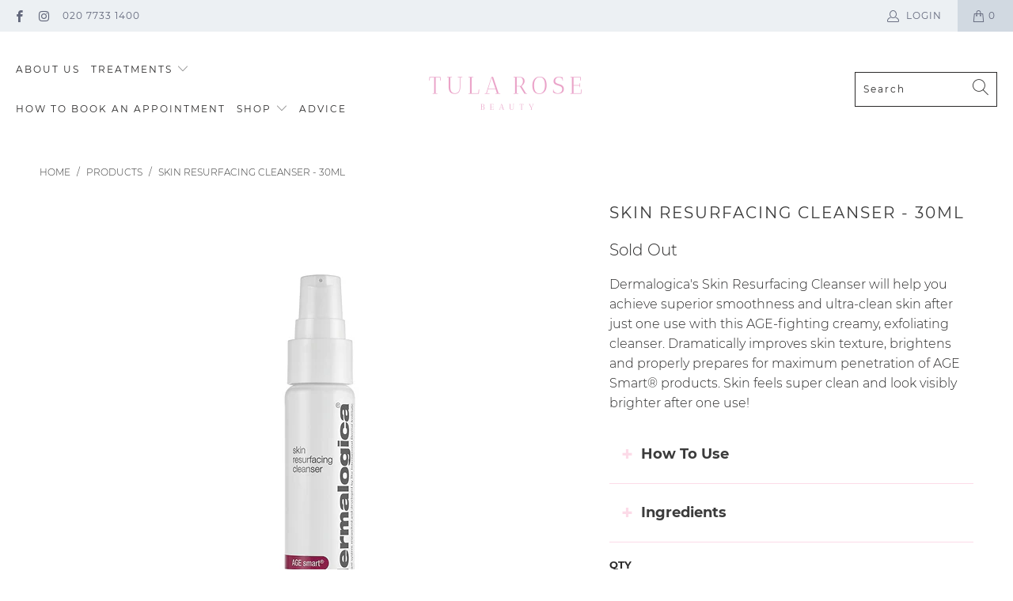

--- FILE ---
content_type: text/html; charset=utf-8
request_url: https://www.tularose.com/products/skin-resurfacing-cleanser-30ml
body_size: 38537
content:


 <!DOCTYPE html>
<html lang="en"> <head> <meta charset="utf-8"> <meta http-equiv="cleartype" content="on"> <meta name="robots" content="index,follow"> <!-- Mobile Specific Metas --> <meta name="HandheldFriendly" content="True"> <meta name="MobileOptimized" content="320"> <meta name="viewport" content="width=device-width,initial-scale=1"> <meta name="theme-color" content="#ffffff"> <title>
      Skin Resurfacing Cleanser - 30ml - Tula Rose Beauty</title> <link rel="preconnect dns-prefetch" href="https://fonts.shopifycdn.com" /> <link rel="preconnect dns-prefetch" href="https://cdn.shopify.com" /> <link rel="preconnect dns-prefetch" href="https://v.shopify.com" /> <link rel="preconnect dns-prefetch" href="https://cdn.shopifycloud.com" /> <link rel="preconnect dns-prefetch" href="https://productreviews.shopifycdn.com" /> <link rel="stylesheet" href="https://cdnjs.cloudflare.com/ajax/libs/fancybox/3.5.6/jquery.fancybox.css"> <!-- Stylesheets for Turbo "6.1.1" --> <link href="//www.tularose.com/cdn/shop/t/2/assets/styles.scss.css?v=153818079388834253991698757410" rel="stylesheet" type="text/css" media="all" /> <script>
      window.lazySizesConfig = window.lazySizesConfig || {};

      lazySizesConfig.expand = 300;
      lazySizesConfig.loadHidden = false;

      /*! lazysizes - v5.2.2 - bgset plugin */
      !function(e,t){var a=function(){t(e.lazySizes),e.removeEventListener("lazyunveilread",a,!0)};t=t.bind(null,e,e.document),"object"==typeof module&&module.exports?t(require("lazysizes")):"function"==typeof define&&define.amd?define(["lazysizes"],t):e.lazySizes?a():e.addEventListener("lazyunveilread",a,!0)}(window,function(e,z,g){"use strict";var c,y,b,f,i,s,n,v,m;e.addEventListener&&(c=g.cfg,y=/\s+/g,b=/\s*\|\s+|\s+\|\s*/g,f=/^(.+?)(?:\s+\[\s*(.+?)\s*\])(?:\s+\[\s*(.+?)\s*\])?$/,i=/^\s*\(*\s*type\s*:\s*(.+?)\s*\)*\s*$/,s=/\(|\)|'/,n={contain:1,cover:1},v=function(e,t){var a;t&&((a=t.match(i))&&a[1]?e.setAttribute("type",a[1]):e.setAttribute("media",c.customMedia[t]||t))},m=function(e){var t,a,i,r;e.target._lazybgset&&(a=(t=e.target)._lazybgset,(i=t.currentSrc||t.src)&&((r=g.fire(a,"bgsetproxy",{src:i,useSrc:s.test(i)?JSON.stringify(i):i})).defaultPrevented||(a.style.backgroundImage="url("+r.detail.useSrc+")")),t._lazybgsetLoading&&(g.fire(a,"_lazyloaded",{},!1,!0),delete t._lazybgsetLoading))},addEventListener("lazybeforeunveil",function(e){var t,a,i,r,s,n,l,d,o,u;!e.defaultPrevented&&(t=e.target.getAttribute("data-bgset"))&&(o=e.target,(u=z.createElement("img")).alt="",u._lazybgsetLoading=!0,e.detail.firesLoad=!0,a=t,i=o,r=u,s=z.createElement("picture"),n=i.getAttribute(c.sizesAttr),l=i.getAttribute("data-ratio"),d=i.getAttribute("data-optimumx"),i._lazybgset&&i._lazybgset.parentNode==i&&i.removeChild(i._lazybgset),Object.defineProperty(r,"_lazybgset",{value:i,writable:!0}),Object.defineProperty(i,"_lazybgset",{value:s,writable:!0}),a=a.replace(y," ").split(b),s.style.display="none",r.className=c.lazyClass,1!=a.length||n||(n="auto"),a.forEach(function(e){var t,a=z.createElement("source");n&&"auto"!=n&&a.setAttribute("sizes",n),(t=e.match(f))?(a.setAttribute(c.srcsetAttr,t[1]),v(a,t[2]),v(a,t[3])):a.setAttribute(c.srcsetAttr,e),s.appendChild(a)}),n&&(r.setAttribute(c.sizesAttr,n),i.removeAttribute(c.sizesAttr),i.removeAttribute("sizes")),d&&r.setAttribute("data-optimumx",d),l&&r.setAttribute("data-ratio",l),s.appendChild(r),i.appendChild(s),setTimeout(function(){g.loader.unveil(u),g.rAF(function(){g.fire(u,"_lazyloaded",{},!0,!0),u.complete&&m({target:u})})}))}),z.addEventListener("load",m,!0),e.addEventListener("lazybeforesizes",function(e){var t,a,i,r;e.detail.instance==g&&e.target._lazybgset&&e.detail.dataAttr&&(t=e.target._lazybgset,i=t,r=(getComputedStyle(i)||{getPropertyValue:function(){}}).getPropertyValue("background-size"),!n[r]&&n[i.style.backgroundSize]&&(r=i.style.backgroundSize),n[a=r]&&(e.target._lazysizesParentFit=a,g.rAF(function(){e.target.setAttribute("data-parent-fit",a),e.target._lazysizesParentFit&&delete e.target._lazysizesParentFit})))},!0),z.documentElement.addEventListener("lazybeforesizes",function(e){var t,a;!e.defaultPrevented&&e.target._lazybgset&&e.detail.instance==g&&(e.detail.width=(t=e.target._lazybgset,a=g.gW(t,t.parentNode),(!t._lazysizesWidth||a>t._lazysizesWidth)&&(t._lazysizesWidth=a),t._lazysizesWidth))}))});

      /*! lazysizes - v5.2.2 */
      !function(e){var t=function(u,D,f){"use strict";var k,H;if(function(){var e;var t={lazyClass:"lazyload",loadedClass:"lazyloaded",loadingClass:"lazyloading",preloadClass:"lazypreload",errorClass:"lazyerror",autosizesClass:"lazyautosizes",srcAttr:"data-src",srcsetAttr:"data-srcset",sizesAttr:"data-sizes",minSize:40,customMedia:{},init:true,expFactor:1.5,hFac:.8,loadMode:2,loadHidden:true,ricTimeout:0,throttleDelay:125};H=u.lazySizesConfig||u.lazysizesConfig||{};for(e in t){if(!(e in H)){H[e]=t[e]}}}(),!D||!D.getElementsByClassName){return{init:function(){},cfg:H,noSupport:true}}var O=D.documentElement,a=u.HTMLPictureElement,P="addEventListener",$="getAttribute",q=u[P].bind(u),I=u.setTimeout,U=u.requestAnimationFrame||I,l=u.requestIdleCallback,j=/^picture$/i,r=["load","error","lazyincluded","_lazyloaded"],i={},G=Array.prototype.forEach,J=function(e,t){if(!i[t]){i[t]=new RegExp("(\\s|^)"+t+"(\\s|$)")}return i[t].test(e[$]("class")||"")&&i[t]},K=function(e,t){if(!J(e,t)){e.setAttribute("class",(e[$]("class")||"").trim()+" "+t)}},Q=function(e,t){var i;if(i=J(e,t)){e.setAttribute("class",(e[$]("class")||"").replace(i," "))}},V=function(t,i,e){var a=e?P:"removeEventListener";if(e){V(t,i)}r.forEach(function(e){t[a](e,i)})},X=function(e,t,i,a,r){var n=D.createEvent("Event");if(!i){i={}}i.instance=k;n.initEvent(t,!a,!r);n.detail=i;e.dispatchEvent(n);return n},Y=function(e,t){var i;if(!a&&(i=u.picturefill||H.pf)){if(t&&t.src&&!e[$]("srcset")){e.setAttribute("srcset",t.src)}i({reevaluate:true,elements:[e]})}else if(t&&t.src){e.src=t.src}},Z=function(e,t){return(getComputedStyle(e,null)||{})[t]},s=function(e,t,i){i=i||e.offsetWidth;while(i<H.minSize&&t&&!e._lazysizesWidth){i=t.offsetWidth;t=t.parentNode}return i},ee=function(){var i,a;var t=[];var r=[];var n=t;var s=function(){var e=n;n=t.length?r:t;i=true;a=false;while(e.length){e.shift()()}i=false};var e=function(e,t){if(i&&!t){e.apply(this,arguments)}else{n.push(e);if(!a){a=true;(D.hidden?I:U)(s)}}};e._lsFlush=s;return e}(),te=function(i,e){return e?function(){ee(i)}:function(){var e=this;var t=arguments;ee(function(){i.apply(e,t)})}},ie=function(e){var i;var a=0;var r=H.throttleDelay;var n=H.ricTimeout;var t=function(){i=false;a=f.now();e()};var s=l&&n>49?function(){l(t,{timeout:n});if(n!==H.ricTimeout){n=H.ricTimeout}}:te(function(){I(t)},true);return function(e){var t;if(e=e===true){n=33}if(i){return}i=true;t=r-(f.now()-a);if(t<0){t=0}if(e||t<9){s()}else{I(s,t)}}},ae=function(e){var t,i;var a=99;var r=function(){t=null;e()};var n=function(){var e=f.now()-i;if(e<a){I(n,a-e)}else{(l||r)(r)}};return function(){i=f.now();if(!t){t=I(n,a)}}},e=function(){var v,m,c,h,e;var y,z,g,p,C,b,A;var n=/^img$/i;var d=/^iframe$/i;var E="onscroll"in u&&!/(gle|ing)bot/.test(navigator.userAgent);var _=0;var w=0;var N=0;var M=-1;var x=function(e){N--;if(!e||N<0||!e.target){N=0}};var W=function(e){if(A==null){A=Z(D.body,"visibility")=="hidden"}return A||!(Z(e.parentNode,"visibility")=="hidden"&&Z(e,"visibility")=="hidden")};var S=function(e,t){var i;var a=e;var r=W(e);g-=t;b+=t;p-=t;C+=t;while(r&&(a=a.offsetParent)&&a!=D.body&&a!=O){r=(Z(a,"opacity")||1)>0;if(r&&Z(a,"overflow")!="visible"){i=a.getBoundingClientRect();r=C>i.left&&p<i.right&&b>i.top-1&&g<i.bottom+1}}return r};var t=function(){var e,t,i,a,r,n,s,l,o,u,f,c;var d=k.elements;if((h=H.loadMode)&&N<8&&(e=d.length)){t=0;M++;for(;t<e;t++){if(!d[t]||d[t]._lazyRace){continue}if(!E||k.prematureUnveil&&k.prematureUnveil(d[t])){R(d[t]);continue}if(!(l=d[t][$]("data-expand"))||!(n=l*1)){n=w}if(!u){u=!H.expand||H.expand<1?O.clientHeight>500&&O.clientWidth>500?500:370:H.expand;k._defEx=u;f=u*H.expFactor;c=H.hFac;A=null;if(w<f&&N<1&&M>2&&h>2&&!D.hidden){w=f;M=0}else if(h>1&&M>1&&N<6){w=u}else{w=_}}if(o!==n){y=innerWidth+n*c;z=innerHeight+n;s=n*-1;o=n}i=d[t].getBoundingClientRect();if((b=i.bottom)>=s&&(g=i.top)<=z&&(C=i.right)>=s*c&&(p=i.left)<=y&&(b||C||p||g)&&(H.loadHidden||W(d[t]))&&(m&&N<3&&!l&&(h<3||M<4)||S(d[t],n))){R(d[t]);r=true;if(N>9){break}}else if(!r&&m&&!a&&N<4&&M<4&&h>2&&(v[0]||H.preloadAfterLoad)&&(v[0]||!l&&(b||C||p||g||d[t][$](H.sizesAttr)!="auto"))){a=v[0]||d[t]}}if(a&&!r){R(a)}}};var i=ie(t);var B=function(e){var t=e.target;if(t._lazyCache){delete t._lazyCache;return}x(e);K(t,H.loadedClass);Q(t,H.loadingClass);V(t,L);X(t,"lazyloaded")};var a=te(B);var L=function(e){a({target:e.target})};var T=function(t,i){try{t.contentWindow.location.replace(i)}catch(e){t.src=i}};var F=function(e){var t;var i=e[$](H.srcsetAttr);if(t=H.customMedia[e[$]("data-media")||e[$]("media")]){e.setAttribute("media",t)}if(i){e.setAttribute("srcset",i)}};var s=te(function(t,e,i,a,r){var n,s,l,o,u,f;if(!(u=X(t,"lazybeforeunveil",e)).defaultPrevented){if(a){if(i){K(t,H.autosizesClass)}else{t.setAttribute("sizes",a)}}s=t[$](H.srcsetAttr);n=t[$](H.srcAttr);if(r){l=t.parentNode;o=l&&j.test(l.nodeName||"")}f=e.firesLoad||"src"in t&&(s||n||o);u={target:t};K(t,H.loadingClass);if(f){clearTimeout(c);c=I(x,2500);V(t,L,true)}if(o){G.call(l.getElementsByTagName("source"),F)}if(s){t.setAttribute("srcset",s)}else if(n&&!o){if(d.test(t.nodeName)){T(t,n)}else{t.src=n}}if(r&&(s||o)){Y(t,{src:n})}}if(t._lazyRace){delete t._lazyRace}Q(t,H.lazyClass);ee(function(){var e=t.complete&&t.naturalWidth>1;if(!f||e){if(e){K(t,"ls-is-cached")}B(u);t._lazyCache=true;I(function(){if("_lazyCache"in t){delete t._lazyCache}},9)}if(t.loading=="lazy"){N--}},true)});var R=function(e){if(e._lazyRace){return}var t;var i=n.test(e.nodeName);var a=i&&(e[$](H.sizesAttr)||e[$]("sizes"));var r=a=="auto";if((r||!m)&&i&&(e[$]("src")||e.srcset)&&!e.complete&&!J(e,H.errorClass)&&J(e,H.lazyClass)){return}t=X(e,"lazyunveilread").detail;if(r){re.updateElem(e,true,e.offsetWidth)}e._lazyRace=true;N++;s(e,t,r,a,i)};var r=ae(function(){H.loadMode=3;i()});var l=function(){if(H.loadMode==3){H.loadMode=2}r()};var o=function(){if(m){return}if(f.now()-e<999){I(o,999);return}m=true;H.loadMode=3;i();q("scroll",l,true)};return{_:function(){e=f.now();k.elements=D.getElementsByClassName(H.lazyClass);v=D.getElementsByClassName(H.lazyClass+" "+H.preloadClass);q("scroll",i,true);q("resize",i,true);q("pageshow",function(e){if(e.persisted){var t=D.querySelectorAll("."+H.loadingClass);if(t.length&&t.forEach){U(function(){t.forEach(function(e){if(e.complete){R(e)}})})}}});if(u.MutationObserver){new MutationObserver(i).observe(O,{childList:true,subtree:true,attributes:true})}else{O[P]("DOMNodeInserted",i,true);O[P]("DOMAttrModified",i,true);setInterval(i,999)}q("hashchange",i,true);["focus","mouseover","click","load","transitionend","animationend"].forEach(function(e){D[P](e,i,true)});if(/d$|^c/.test(D.readyState)){o()}else{q("load",o);D[P]("DOMContentLoaded",i);I(o,2e4)}if(k.elements.length){t();ee._lsFlush()}else{i()}},checkElems:i,unveil:R,_aLSL:l}}(),re=function(){var i;var n=te(function(e,t,i,a){var r,n,s;e._lazysizesWidth=a;a+="px";e.setAttribute("sizes",a);if(j.test(t.nodeName||"")){r=t.getElementsByTagName("source");for(n=0,s=r.length;n<s;n++){r[n].setAttribute("sizes",a)}}if(!i.detail.dataAttr){Y(e,i.detail)}});var a=function(e,t,i){var a;var r=e.parentNode;if(r){i=s(e,r,i);a=X(e,"lazybeforesizes",{width:i,dataAttr:!!t});if(!a.defaultPrevented){i=a.detail.width;if(i&&i!==e._lazysizesWidth){n(e,r,a,i)}}}};var e=function(){var e;var t=i.length;if(t){e=0;for(;e<t;e++){a(i[e])}}};var t=ae(e);return{_:function(){i=D.getElementsByClassName(H.autosizesClass);q("resize",t)},checkElems:t,updateElem:a}}(),t=function(){if(!t.i&&D.getElementsByClassName){t.i=true;re._();e._()}};return I(function(){H.init&&t()}),k={cfg:H,autoSizer:re,loader:e,init:t,uP:Y,aC:K,rC:Q,hC:J,fire:X,gW:s,rAF:ee}}(e,e.document,Date);e.lazySizes=t,"object"==typeof module&&module.exports&&(module.exports=t)}("undefined"!=typeof window?window:{});</script> <meta name="description" content="Dermalogica&#39;s Skin Resurfacing Cleanser will help you achieve superior smoothness and ultra-clean skin after just one use with this AGE-fighting creamy, exfoliating cleanser. Dramatically improves skin texture, brightens and properly prepares for maximum penetration of AGE Smart® products. Skin feels super clean and lo" /> <link rel="shortcut icon" type="image/x-icon" href="//www.tularose.com/cdn/shop/files/favicon_180x180.png?v=1616419766"> <link rel="apple-touch-icon" href="//www.tularose.com/cdn/shop/files/favicon_180x180.png?v=1616419766"/> <link rel="apple-touch-icon" sizes="57x57" href="//www.tularose.com/cdn/shop/files/favicon_57x57.png?v=1616419766"/> <link rel="apple-touch-icon" sizes="60x60" href="//www.tularose.com/cdn/shop/files/favicon_60x60.png?v=1616419766"/> <link rel="apple-touch-icon" sizes="72x72" href="//www.tularose.com/cdn/shop/files/favicon_72x72.png?v=1616419766"/> <link rel="apple-touch-icon" sizes="76x76" href="//www.tularose.com/cdn/shop/files/favicon_76x76.png?v=1616419766"/> <link rel="apple-touch-icon" sizes="114x114" href="//www.tularose.com/cdn/shop/files/favicon_114x114.png?v=1616419766"/> <link rel="apple-touch-icon" sizes="180x180" href="//www.tularose.com/cdn/shop/files/favicon_180x180.png?v=1616419766"/> <link rel="apple-touch-icon" sizes="228x228" href="//www.tularose.com/cdn/shop/files/favicon_228x228.png?v=1616419766"/> <link rel="canonical" href="https://www.tularose.com/products/skin-resurfacing-cleanser-30ml" /> <script>window.performance && window.performance.mark && window.performance.mark('shopify.content_for_header.start');</script><meta id="shopify-digital-wallet" name="shopify-digital-wallet" content="/55237148832/digital_wallets/dialog">
<meta name="shopify-checkout-api-token" content="f0c2fc249dc8894f178e3c8f0b32b626">
<link rel="alternate" type="application/json+oembed" href="https://www.tularose.com/products/skin-resurfacing-cleanser-30ml.oembed">
<script async="async" src="/checkouts/internal/preloads.js?locale=en-GB"></script>
<link rel="preconnect" href="https://shop.app" crossorigin="anonymous">
<script async="async" src="https://shop.app/checkouts/internal/preloads.js?locale=en-GB&shop_id=55237148832" crossorigin="anonymous"></script>
<script id="apple-pay-shop-capabilities" type="application/json">{"shopId":55237148832,"countryCode":"GB","currencyCode":"GBP","merchantCapabilities":["supports3DS"],"merchantId":"gid:\/\/shopify\/Shop\/55237148832","merchantName":"Tula Rose Beauty","requiredBillingContactFields":["postalAddress","email"],"requiredShippingContactFields":["postalAddress","email"],"shippingType":"shipping","supportedNetworks":["visa","maestro","masterCard","amex","discover","elo"],"total":{"type":"pending","label":"Tula Rose Beauty","amount":"1.00"},"shopifyPaymentsEnabled":true,"supportsSubscriptions":true}</script>
<script id="shopify-features" type="application/json">{"accessToken":"f0c2fc249dc8894f178e3c8f0b32b626","betas":["rich-media-storefront-analytics"],"domain":"www.tularose.com","predictiveSearch":true,"shopId":55237148832,"locale":"en"}</script>
<script>var Shopify = Shopify || {};
Shopify.shop = "tula-rose-beauty.myshopify.com";
Shopify.locale = "en";
Shopify.currency = {"active":"GBP","rate":"1.0"};
Shopify.country = "GB";
Shopify.theme = {"name":"Turbo-florence","id":120690245792,"schema_name":"Turbo","schema_version":"6.1.1","theme_store_id":null,"role":"main"};
Shopify.theme.handle = "null";
Shopify.theme.style = {"id":null,"handle":null};
Shopify.cdnHost = "www.tularose.com/cdn";
Shopify.routes = Shopify.routes || {};
Shopify.routes.root = "/";</script>
<script type="module">!function(o){(o.Shopify=o.Shopify||{}).modules=!0}(window);</script>
<script>!function(o){function n(){var o=[];function n(){o.push(Array.prototype.slice.apply(arguments))}return n.q=o,n}var t=o.Shopify=o.Shopify||{};t.loadFeatures=n(),t.autoloadFeatures=n()}(window);</script>
<script>
  window.ShopifyPay = window.ShopifyPay || {};
  window.ShopifyPay.apiHost = "shop.app\/pay";
  window.ShopifyPay.redirectState = null;
</script>
<script id="shop-js-analytics" type="application/json">{"pageType":"product"}</script>
<script defer="defer" async type="module" src="//www.tularose.com/cdn/shopifycloud/shop-js/modules/v2/client.init-shop-cart-sync_DGjqyID6.en.esm.js"></script>
<script defer="defer" async type="module" src="//www.tularose.com/cdn/shopifycloud/shop-js/modules/v2/chunk.common_CM5e3XYf.esm.js"></script>
<script type="module">
  await import("//www.tularose.com/cdn/shopifycloud/shop-js/modules/v2/client.init-shop-cart-sync_DGjqyID6.en.esm.js");
await import("//www.tularose.com/cdn/shopifycloud/shop-js/modules/v2/chunk.common_CM5e3XYf.esm.js");

  window.Shopify.SignInWithShop?.initShopCartSync?.({"fedCMEnabled":true,"windoidEnabled":true});

</script>
<script>
  window.Shopify = window.Shopify || {};
  if (!window.Shopify.featureAssets) window.Shopify.featureAssets = {};
  window.Shopify.featureAssets['shop-js'] = {"shop-cart-sync":["modules/v2/client.shop-cart-sync_DS_n0f7A.en.esm.js","modules/v2/chunk.common_CM5e3XYf.esm.js"],"shop-button":["modules/v2/client.shop-button_CNT-NO5k.en.esm.js","modules/v2/chunk.common_CM5e3XYf.esm.js"],"init-fed-cm":["modules/v2/client.init-fed-cm_iCBVkvTB.en.esm.js","modules/v2/chunk.common_CM5e3XYf.esm.js"],"shop-cash-offers":["modules/v2/client.shop-cash-offers_Bicqpat5.en.esm.js","modules/v2/chunk.common_CM5e3XYf.esm.js","modules/v2/chunk.modal_Dl937Oy4.esm.js"],"avatar":["modules/v2/client.avatar_BTnouDA3.en.esm.js"],"init-windoid":["modules/v2/client.init-windoid_BqfVjynn.en.esm.js","modules/v2/chunk.common_CM5e3XYf.esm.js"],"init-shop-email-lookup-coordinator":["modules/v2/client.init-shop-email-lookup-coordinator_CrkkCzDo.en.esm.js","modules/v2/chunk.common_CM5e3XYf.esm.js"],"shop-toast-manager":["modules/v2/client.shop-toast-manager_HMMtSVHE.en.esm.js","modules/v2/chunk.common_CM5e3XYf.esm.js"],"pay-button":["modules/v2/client.pay-button_B57g7222.en.esm.js","modules/v2/chunk.common_CM5e3XYf.esm.js"],"shop-login-button":["modules/v2/client.shop-login-button_CZKuy_To.en.esm.js","modules/v2/chunk.common_CM5e3XYf.esm.js","modules/v2/chunk.modal_Dl937Oy4.esm.js"],"init-shop-cart-sync":["modules/v2/client.init-shop-cart-sync_DGjqyID6.en.esm.js","modules/v2/chunk.common_CM5e3XYf.esm.js"],"init-customer-accounts":["modules/v2/client.init-customer-accounts_CxJ7KIEv.en.esm.js","modules/v2/client.shop-login-button_CZKuy_To.en.esm.js","modules/v2/chunk.common_CM5e3XYf.esm.js","modules/v2/chunk.modal_Dl937Oy4.esm.js"],"init-shop-for-new-customer-accounts":["modules/v2/client.init-shop-for-new-customer-accounts_BDK66bKM.en.esm.js","modules/v2/client.shop-login-button_CZKuy_To.en.esm.js","modules/v2/chunk.common_CM5e3XYf.esm.js","modules/v2/chunk.modal_Dl937Oy4.esm.js"],"lead-capture":["modules/v2/client.lead-capture_QF_QcTqn.en.esm.js","modules/v2/chunk.common_CM5e3XYf.esm.js","modules/v2/chunk.modal_Dl937Oy4.esm.js"],"shop-follow-button":["modules/v2/client.shop-follow-button_Cgw6zD7w.en.esm.js","modules/v2/chunk.common_CM5e3XYf.esm.js","modules/v2/chunk.modal_Dl937Oy4.esm.js"],"checkout-modal":["modules/v2/client.checkout-modal_r-P2WYUC.en.esm.js","modules/v2/chunk.common_CM5e3XYf.esm.js","modules/v2/chunk.modal_Dl937Oy4.esm.js"],"init-customer-accounts-sign-up":["modules/v2/client.init-customer-accounts-sign-up_fcc8iru1.en.esm.js","modules/v2/client.shop-login-button_CZKuy_To.en.esm.js","modules/v2/chunk.common_CM5e3XYf.esm.js","modules/v2/chunk.modal_Dl937Oy4.esm.js"],"shop-login":["modules/v2/client.shop-login_CJN-CB3q.en.esm.js","modules/v2/chunk.common_CM5e3XYf.esm.js","modules/v2/chunk.modal_Dl937Oy4.esm.js"],"payment-terms":["modules/v2/client.payment-terms_C8iL647G.en.esm.js","modules/v2/chunk.common_CM5e3XYf.esm.js","modules/v2/chunk.modal_Dl937Oy4.esm.js"]};
</script>
<script>(function() {
  var isLoaded = false;
  function asyncLoad() {
    if (isLoaded) return;
    isLoaded = true;
    var urls = ["https:\/\/cdn.judge.me\/checkout_comment.js?shop=tula-rose-beauty.myshopify.com"];
    for (var i = 0; i <urls.length; i++) {
      var s = document.createElement('script');
      s.type = 'text/javascript';
      s.async = true;
      s.src = urls[i];
      var x = document.getElementsByTagName('script')[0];
      x.parentNode.insertBefore(s, x);
    }
  };
  if(window.attachEvent) {
    window.attachEvent('onload', asyncLoad);
  } else {
    window.addEventListener('load', asyncLoad, false);
  }
})();</script>
<script id="__st">var __st={"a":55237148832,"offset":0,"reqid":"3b8b61a9-7bbb-44bd-a869-45ef287aaeff-1766059752","pageurl":"www.tularose.com\/products\/skin-resurfacing-cleanser-30ml","u":"40ef897db145","p":"product","rtyp":"product","rid":6602378870944};</script>
<script>window.ShopifyPaypalV4VisibilityTracking = true;</script>
<script id="captcha-bootstrap">!function(){'use strict';const t='contact',e='account',n='new_comment',o=[[t,t],['blogs',n],['comments',n],[t,'customer']],c=[[e,'customer_login'],[e,'guest_login'],[e,'recover_customer_password'],[e,'create_customer']],r=t=>t.map((([t,e])=>`form[action*='/${t}']:not([data-nocaptcha='true']) input[name='form_type'][value='${e}']`)).join(','),a=t=>()=>t?[...document.querySelectorAll(t)].map((t=>t.form)):[];function s(){const t=[...o],e=r(t);return a(e)}const i='password',u='form_key',d=['recaptcha-v3-token','g-recaptcha-response','h-captcha-response',i],f=()=>{try{return window.sessionStorage}catch{return}},m='__shopify_v',_=t=>t.elements[u];function p(t,e,n=!1){try{const o=window.sessionStorage,c=JSON.parse(o.getItem(e)),{data:r}=function(t){const{data:e,action:n}=t;return t[m]||n?{data:e,action:n}:{data:t,action:n}}(c);for(const[e,n]of Object.entries(r))t.elements[e]&&(t.elements[e].value=n);n&&o.removeItem(e)}catch(o){console.error('form repopulation failed',{error:o})}}const l='form_type',E='cptcha';function T(t){t.dataset[E]=!0}const w=window,h=w.document,L='Shopify',v='ce_forms',y='captcha';let A=!1;((t,e)=>{const n=(g='f06e6c50-85a8-45c8-87d0-21a2b65856fe',I='https://cdn.shopify.com/shopifycloud/storefront-forms-hcaptcha/ce_storefront_forms_captcha_hcaptcha.v1.5.2.iife.js',D={infoText:'Protected by hCaptcha',privacyText:'Privacy',termsText:'Terms'},(t,e,n)=>{const o=w[L][v],c=o.bindForm;if(c)return c(t,g,e,D).then(n);var r;o.q.push([[t,g,e,D],n]),r=I,A||(h.body.append(Object.assign(h.createElement('script'),{id:'captcha-provider',async:!0,src:r})),A=!0)});var g,I,D;w[L]=w[L]||{},w[L][v]=w[L][v]||{},w[L][v].q=[],w[L][y]=w[L][y]||{},w[L][y].protect=function(t,e){n(t,void 0,e),T(t)},Object.freeze(w[L][y]),function(t,e,n,w,h,L){const[v,y,A,g]=function(t,e,n){const i=e?o:[],u=t?c:[],d=[...i,...u],f=r(d),m=r(i),_=r(d.filter((([t,e])=>n.includes(e))));return[a(f),a(m),a(_),s()]}(w,h,L),I=t=>{const e=t.target;return e instanceof HTMLFormElement?e:e&&e.form},D=t=>v().includes(t);t.addEventListener('submit',(t=>{const e=I(t);if(!e)return;const n=D(e)&&!e.dataset.hcaptchaBound&&!e.dataset.recaptchaBound,o=_(e),c=g().includes(e)&&(!o||!o.value);(n||c)&&t.preventDefault(),c&&!n&&(function(t){try{if(!f())return;!function(t){const e=f();if(!e)return;const n=_(t);if(!n)return;const o=n.value;o&&e.removeItem(o)}(t);const e=Array.from(Array(32),(()=>Math.random().toString(36)[2])).join('');!function(t,e){_(t)||t.append(Object.assign(document.createElement('input'),{type:'hidden',name:u})),t.elements[u].value=e}(t,e),function(t,e){const n=f();if(!n)return;const o=[...t.querySelectorAll(`input[type='${i}']`)].map((({name:t})=>t)),c=[...d,...o],r={};for(const[a,s]of new FormData(t).entries())c.includes(a)||(r[a]=s);n.setItem(e,JSON.stringify({[m]:1,action:t.action,data:r}))}(t,e)}catch(e){console.error('failed to persist form',e)}}(e),e.submit())}));const S=(t,e)=>{t&&!t.dataset[E]&&(n(t,e.some((e=>e===t))),T(t))};for(const o of['focusin','change'])t.addEventListener(o,(t=>{const e=I(t);D(e)&&S(e,y())}));const B=e.get('form_key'),M=e.get(l),P=B&&M;t.addEventListener('DOMContentLoaded',(()=>{const t=y();if(P)for(const e of t)e.elements[l].value===M&&p(e,B);[...new Set([...A(),...v().filter((t=>'true'===t.dataset.shopifyCaptcha))])].forEach((e=>S(e,t)))}))}(h,new URLSearchParams(w.location.search),n,t,e,['guest_login'])})(!0,!1)}();</script>
<script integrity="sha256-52AcMU7V7pcBOXWImdc/TAGTFKeNjmkeM1Pvks/DTgc=" data-source-attribution="shopify.loadfeatures" defer="defer" src="//www.tularose.com/cdn/shopifycloud/storefront/assets/storefront/load_feature-81c60534.js" crossorigin="anonymous"></script>
<script crossorigin="anonymous" defer="defer" src="//www.tularose.com/cdn/shopifycloud/storefront/assets/shopify_pay/storefront-65b4c6d7.js?v=20250812"></script>
<script data-source-attribution="shopify.dynamic_checkout.dynamic.init">var Shopify=Shopify||{};Shopify.PaymentButton=Shopify.PaymentButton||{isStorefrontPortableWallets:!0,init:function(){window.Shopify.PaymentButton.init=function(){};var t=document.createElement("script");t.src="https://www.tularose.com/cdn/shopifycloud/portable-wallets/latest/portable-wallets.en.js",t.type="module",document.head.appendChild(t)}};
</script>
<script data-source-attribution="shopify.dynamic_checkout.buyer_consent">
  function portableWalletsHideBuyerConsent(e){var t=document.getElementById("shopify-buyer-consent"),n=document.getElementById("shopify-subscription-policy-button");t&&n&&(t.classList.add("hidden"),t.setAttribute("aria-hidden","true"),n.removeEventListener("click",e))}function portableWalletsShowBuyerConsent(e){var t=document.getElementById("shopify-buyer-consent"),n=document.getElementById("shopify-subscription-policy-button");t&&n&&(t.classList.remove("hidden"),t.removeAttribute("aria-hidden"),n.addEventListener("click",e))}window.Shopify?.PaymentButton&&(window.Shopify.PaymentButton.hideBuyerConsent=portableWalletsHideBuyerConsent,window.Shopify.PaymentButton.showBuyerConsent=portableWalletsShowBuyerConsent);
</script>
<script data-source-attribution="shopify.dynamic_checkout.cart.bootstrap">document.addEventListener("DOMContentLoaded",(function(){function t(){return document.querySelector("shopify-accelerated-checkout-cart, shopify-accelerated-checkout")}if(t())Shopify.PaymentButton.init();else{new MutationObserver((function(e,n){t()&&(Shopify.PaymentButton.init(),n.disconnect())})).observe(document.body,{childList:!0,subtree:!0})}}));
</script>
<link id="shopify-accelerated-checkout-styles" rel="stylesheet" media="screen" href="https://www.tularose.com/cdn/shopifycloud/portable-wallets/latest/accelerated-checkout-backwards-compat.css" crossorigin="anonymous">
<style id="shopify-accelerated-checkout-cart">
        #shopify-buyer-consent {
  margin-top: 1em;
  display: inline-block;
  width: 100%;
}

#shopify-buyer-consent.hidden {
  display: none;
}

#shopify-subscription-policy-button {
  background: none;
  border: none;
  padding: 0;
  text-decoration: underline;
  font-size: inherit;
  cursor: pointer;
}

#shopify-subscription-policy-button::before {
  box-shadow: none;
}

      </style>

<script>window.performance && window.performance.mark && window.performance.mark('shopify.content_for_header.end');</script>

    

<meta name="author" content="Tula Rose Beauty">
<meta property="og:url" content="https://www.tularose.com/products/skin-resurfacing-cleanser-30ml">
<meta property="og:site_name" content="Tula Rose Beauty"> <meta property="og:type" content="product"> <meta property="og:title" content="Skin Resurfacing Cleanser - 30ml"> <meta property="og:image" content="https://www.tularose.com/cdn/shop/products/skin_resurfacing_cleanser_travel_size_590x617_bc1babcf-c7dd-4c3c-a7a5-35807d913bc7_600x.jpg?v=1616404403"> <meta property="og:image:secure_url" content="https://www.tularose.com/cdn/shop/products/skin_resurfacing_cleanser_travel_size_590x617_bc1babcf-c7dd-4c3c-a7a5-35807d913bc7_600x.jpg?v=1616404403"> <meta property="og:image:width" content="590"> <meta property="og:image:height" content="617"> <meta property="product:price:amount" content="12.00"> <meta property="product:price:currency" content="GBP"> <meta property="og:description" content="Dermalogica&#39;s Skin Resurfacing Cleanser will help you achieve superior smoothness and ultra-clean skin after just one use with this AGE-fighting creamy, exfoliating cleanser. Dramatically improves skin texture, brightens and properly prepares for maximum penetration of AGE Smart® products. Skin feels super clean and lo">




<meta name="twitter:card" content="summary"> <meta name="twitter:title" content="Skin Resurfacing Cleanser - 30ml"> <meta name="twitter:description" content="Dermalogica&#39;s Skin Resurfacing Cleanser will help you achieve superior smoothness and ultra-clean skin after just one use with this AGE-fighting creamy, exfoliating cleanser. Dramatically improves skin texture, brightens and properly prepares for maximum penetration of AGE Smart® products. Skin feels super clean and look visibly brighter after one use! ▼How To Use Perfect for those looking to minimise skin-ageing triggers. • One of Dermalogica&#39;s Hero Products. • Every Dermalogica Cleanser is soap-free, and pH-balanced to protect the skin’s natural moisture barrier. • Following your Dermalogica PreCleanse apply a blueberry-sized amount to your hands and add water. Lightly foam the cleanser and massage into the skin, avoiding the eye area. Remove with warm water or the Dermalogica Sponge Cloth. A highly-active Lactic Acid concentrate helps retexturise skin suffering from visible signs of ageing by removing dulling surface debris and helping accelerate"> <meta name="twitter:image" content="https://www.tularose.com/cdn/shop/products/skin_resurfacing_cleanser_travel_size_590x617_bc1babcf-c7dd-4c3c-a7a5-35807d913bc7_240x.jpg?v=1616404403"> <meta name="twitter:image:width" content="240"> <meta name="twitter:image:height" content="240"> <meta name="twitter:image:alt" content="Skin Resurfacing Cleanser - 30ml"><!-- BEGIN app block: shopify://apps/powerful-form-builder/blocks/app-embed/e4bcb1eb-35b2-42e6-bc37-bfe0e1542c9d --><script type="text/javascript" hs-ignore data-cookieconsent="ignore">
  var Globo = Globo || {};
  var globoFormbuilderRecaptchaInit = function(){};
  var globoFormbuilderHcaptchaInit = function(){};
  window.Globo.FormBuilder = window.Globo.FormBuilder || {};
  window.Globo.FormBuilder.shop = {"configuration":{"money_format":"£{{amount}}"},"pricing":{"features":{"bulkOrderForm":false,"cartForm":false,"fileUpload":2,"removeCopyright":false}},"settings":{"copyright":"Powered by <a href=\"https://globosoftware.net\" target=\"_blank\">Globo</a> <a href=\"https://apps.shopify.com/form-builder-contact-form\" target=\"_blank\">Form Builder</a>","hideWaterMark":false,"reCaptcha":{"recaptchaType":"v2","siteKey":false,"languageCode":"en"},"scrollTop":false,"additionalColumns":[]},"encryption_form_id":1,"url":"https://app.powerfulform.com/"};

  if(window.Globo.FormBuilder.shop.settings.customCssEnabled && window.Globo.FormBuilder.shop.settings.customCssCode){
    const customStyle = document.createElement('style');
    customStyle.type = 'text/css';
    customStyle.innerHTML = window.Globo.FormBuilder.shop.settings.customCssCode;
    document.head.appendChild(customStyle);
  }

  window.Globo.FormBuilder.forms = [];
    
      
      
      
      window.Globo.FormBuilder.forms[2542] = {"2542":{"header":{"active":true,"title":"Skin Care Advice Form","description":"\u003cp\u003ePlease fill in the form with as much detail as possible. We will respond to you within 48 hours of submitting your information.\u003c\/p\u003e"},"elements":[{"id":"text","type":"text","label":"Your Name","placeholder":"Your Name","description":"","limitCharacters":false,"characters":100,"hideLabel":false,"keepPositionLabel":false,"required":true,"ifHideLabel":false,"inputIcon":"","columnWidth":100},{"id":"group","type":"group","label":"Current Skin Care Routine ","description":"","elements":[{"id":"textarea","type":"textarea","label":"Current Skin Care Routine (AM)","placeholder":"","description":"","limitCharacters":false,"characters":100,"hideLabel":false,"keepPositionLabel":false,"required":true,"ifHideLabel":false,"columnWidth":50},{"id":"textarea-2","type":"textarea","label":"Current Skin Care Routine (PM)","placeholder":"","description":"","limitCharacters":false,"characters":100,"hideLabel":false,"keepPositionLabel":false,"required":true,"ifHideLabel":false,"columnWidth":50}],"add-elements":null,"conditionalFieldForAllElements":false},{"id":"textarea-3","type":"textarea","label":"Current concerns with your skin ","placeholder":"","description":"","limitCharacters":false,"characters":100,"hideLabel":false,"keepPositionLabel":false,"required":true,"ifHideLabel":false,"columnWidth":100},{"id":"textarea-4","type":"textarea","label":"Please list any medication that you are currently using","placeholder":"","description":"","limitCharacters":false,"characters":100,"hideLabel":false,"keepPositionLabel":false,"required":true,"ifHideLabel":false,"columnWidth":100},{"id":"file","type":"file","label":"Upload Pictures of your skin (front and two side profiles make up free) ","button-text":"Choose file","placeholder":"","allowed-multiple":true,"allowed-extensions":["jpg","jpeg","png"],"description":"","uploadPending":"File is uploading. Please wait a second...","uploadSuccess":"File uploaded successfully","hideLabel":false,"keepPositionLabel":false,"required":true,"ifHideLabel":false,"inputIcon":"","columnWidth":100},{"id":"checkbox","type":"checkbox","label":"Best way for us to contact you","options":"Before 12 noon\nAfter 6pm","defaultOptions":"","description":"","hideLabel":false,"keepPositionLabel":false,"required":true,"ifHideLabel":false,"inlineOption":100,"columnWidth":100},{"id":"number","type":"number","label":"Phone Number","placeholder":"","description":"","limitCharacters":false,"characters":100,"hideLabel":false,"keepPositionLabel":false,"required":true,"ifHideLabel":false,"inputIcon":"","columnWidth":50,"conditionalField":false,"onlyShowIf":false,"checkbox":false},{"id":"email","type":"email","label":"Email","placeholder":"","description":"","limitCharacters":false,"characters":100,"hideLabel":false,"keepPositionLabel":false,"required":false,"ifHideLabel":false,"inputIcon":"","columnWidth":50,"conditionalField":false,"onlyShowIf":false,"checkbox":false}],"add-elements":null,"footer":{"description":"\u003cp class=\"ql-align-center\"\u003e\u003cspan style=\"background-color: rgb(255, 255, 255); color: rgb(0, 0, 0);\"\u003eThank you very much and we look forward to hearing from you\u0026nbsp;\u003c\/span\u003e\u003c\/p\u003e\u003cp class=\"ql-align-center\"\u003e\u003cbr\u003e\u003c\/p\u003e\u003cp class=\"ql-align-center\"\u003e\u003cspan style=\"background-color: rgb(255, 255, 255); color: rgb(0, 0, 0);\"\u003e\u003cspan class=\"ql-cursor\"\u003e﻿\u003c\/span\u003e\u003c\/span\u003e\u003c\/p\u003e","previousText":"Previous","nextText":"Next","submitText":"Submit","resetButton":false,"resetButtonText":"Reset","submitFullWidth":false,"submitAlignment":"center"},"mail":{"admin":null,"customer":{"enable":true,"emailType":"elementEmail","selectEmail":"onlyEmail","emailId":"email","emailConditional":false,"note":"You can use variables which will help you create a dynamic content","subject":"Tula Rose: Thanks for submitting","content":"\u003ctable class=\"header row\" style=\"width: 100%; border-spacing: 0; border-collapse: collapse; margin: 40px 0 20px;\"\u003e\n\u003ctbody\u003e\n\u003ctr\u003e\n\u003ctd class=\"header__cell\" style=\"font-family: -apple-system, BlinkMacSystemFont, Roboto, Oxygen, Ubuntu, Cantarell, Fira Sans, Droid Sans, Helvetica Neue, sans-serif;\"\u003e\u003ccenter\u003e\n\u003ctable class=\"container\" style=\"width: 559px; text-align: left; border-spacing: 0px; border-collapse: collapse; margin: 0px auto;\"\u003e\n\u003ctbody\u003e\n\u003ctr\u003e\n\u003ctd style=\"font-family: -apple-system, BlinkMacSystemFont, Roboto, Oxygen, Ubuntu, Cantarell, 'Fira Sans', 'Droid Sans', 'Helvetica Neue', sans-serif; width: 544.219px;\"\u003e\n\u003ctable class=\"row\" style=\"width: 100%; border-spacing: 0; border-collapse: collapse;\"\u003e\n\u003ctbody\u003e\n\u003ctr\u003e\n\u003ctd class=\"shop-name__cell\" style=\"font-family: -apple-system, BlinkMacSystemFont, Roboto, Oxygen, Ubuntu, Cantarell, Fira Sans, Droid Sans, Helvetica Neue, sans-serif;\"\u003e\n\u003ch1 class=\"shop-name__text\" style=\"font-weight: normal; font-size: 30px; color: #333; margin: 0;\"\u003e\u003ca class=\"shop_name\" target=\"_blank\" rel=\"noopener\"\u003eShop\u003c\/a\u003e\u003c\/h1\u003e\n\u003c\/td\u003e\n\u003ctd class=\"order-number__cell\" style=\"font-family: -apple-system, BlinkMacSystemFont, Roboto, Oxygen, Ubuntu, Cantarell, Fira Sans, Droid Sans, Helvetica Neue, sans-serif; font-size: 14px; color: #999;\" align=\"right\"\u003e\u0026nbsp;\u003c\/td\u003e\n\u003c\/tr\u003e\n\u003c\/tbody\u003e\n\u003c\/table\u003e\n\u003c\/td\u003e\n\u003c\/tr\u003e\n\u003c\/tbody\u003e\n\u003c\/table\u003e\n\u003c\/center\u003e\u003c\/td\u003e\n\u003c\/tr\u003e\n\u003c\/tbody\u003e\n\u003c\/table\u003e\n\u003ctable class=\"row content\" style=\"width: 100%; border-spacing: 0; border-collapse: collapse;\"\u003e\n\u003ctbody\u003e\n\u003ctr\u003e\n\u003ctd class=\"content__cell\" style=\"font-family: -apple-system, BlinkMacSystemFont, Roboto, Oxygen, Ubuntu, Cantarell, Fira Sans, Droid Sans, Helvetica Neue, sans-serif; padding-bottom: 40px;\"\u003e\u003ccenter\u003e\n\u003ctable class=\"container\" style=\"width: 560px; text-align: left; border-spacing: 0; border-collapse: collapse; margin: 0 auto;\"\u003e\n\u003ctbody\u003e\n\u003ctr\u003e\n\u003ctd style=\"font-family: -apple-system, BlinkMacSystemFont, Roboto, Oxygen, Ubuntu, Cantarell, Fira Sans, Droid Sans, Helvetica Neue, sans-serif;\"\u003e\n\u003ch2 class=\"quote-heading\" style=\"font-weight: normal; font-size: 24px; margin: 0 0 10px;\"\u003eThank you for submitting your details.\u003c\/h2\u003e\n\u003cdiv\u003eHi {{customer.name}}, thank you so much for filling in the skin care advice form. We will get back to you within the next 48hours. We can't wait to help you along your skin health journey.\u003c\/div\u003e\n\u003cdiv\u003e\n\u003cp\u003eHave a great day!\u003c\/p\u003e\n\u003cp\u003eTula Rose\u003c\/p\u003e\n\u003c\/div\u003e\n\u003c\/td\u003e\n\u003c\/tr\u003e\n\u003c\/tbody\u003e\n\u003c\/table\u003e\n\u003ctable class=\"row section\" style=\"width: 100%; border-spacing: 0; border-collapse: collapse; border-top-width: 1px; border-top-color: #e5e5e5; border-top-style: solid;\"\u003e\n\u003ctbody\u003e\n\u003ctr\u003e\n\u003ctd class=\"section__cell\" style=\"font-family: -apple-system, BlinkMacSystemFont, Roboto, Oxygen, Ubuntu, Cantarell, Fira Sans, Droid Sans, Helvetica Neue, sans-serif; padding: 40px 0;\"\u003e\u003ccenter\u003e\n\u003ctable class=\"container\" style=\"width: 560px; text-align: left; border-spacing: 0; border-collapse: collapse; margin: 0 auto;\"\u003e\n\u003ctbody\u003e\n\u003ctr\u003e\n\u003ctd style=\"font-family: -apple-system, BlinkMacSystemFont, Roboto, Oxygen, Ubuntu, Cantarell, Fira Sans, Droid Sans, Helvetica Neue, sans-serif;\"\u003e\n\u003ch3 class=\"more-information\"\u003eMore information\u003c\/h3\u003e\n\u003cp\u003e{{data}}\u003c\/p\u003e\n\u003c\/td\u003e\n\u003c\/tr\u003e\n\u003c\/tbody\u003e\n\u003c\/table\u003e\n\u003c\/center\u003e\u003c\/td\u003e\n\u003c\/tr\u003e\n\u003c\/tbody\u003e\n\u003c\/table\u003e\n\u003ctable class=\"row footer\" style=\"width: 100%; border-spacing: 0; border-collapse: collapse; border-top-width: 1px; border-top-color: #e5e5e5; border-top-style: solid;\"\u003e\n\u003ctbody\u003e\n\u003ctr\u003e\n\u003ctd class=\"footer__cell\" style=\"font-family: -apple-system, BlinkMacSystemFont, Roboto, Oxygen, Ubuntu, Cantarell, Fira Sans, Droid Sans, Helvetica Neue, sans-serif; padding: 35px 0;\"\u003e\u003ccenter\u003e\n\u003ctable class=\"container\" style=\"width: 560px; text-align: left; border-spacing: 0; border-collapse: collapse; margin: 0 auto;\"\u003e\n\u003ctbody\u003e\n\u003ctr\u003e\n\u003ctd style=\"font-family: -apple-system, BlinkMacSystemFont, Roboto, Oxygen, Ubuntu, Cantarell, Fira Sans, Droid Sans, Helvetica Neue, sans-serif;\"\u003e\n\u003cp class=\"contact\" style=\"text-align: center;\"\u003eIf you have any questions, reply to this email or contact us at \u003ca href=\"mailto:info@tularose.com\"\u003einfo@tularose.com\u003c\/a\u003e\u003c\/p\u003e\n\u003c\/td\u003e\n\u003c\/tr\u003e\n\u003ctr\u003e\n\u003ctd style=\"font-family: -apple-system, BlinkMacSystemFont, Roboto, Oxygen, Ubuntu, Cantarell, Fira Sans, Droid Sans, Helvetica Neue, sans-serif;\"\u003e\n\u003cp class=\"disclaimer__subtext\" style=\"color: #999; line-height: 150%; font-size: 14px; margin: 0; text-align: center;\"\u003eClick \u003ca href=\"[UNSUBSCRIBEURL]\"\u003ehere\u003c\/a\u003e to unsubscribe\u003c\/p\u003e\n\u003c\/td\u003e\n\u003c\/tr\u003e\n\u003c\/tbody\u003e\n\u003c\/table\u003e\n\u003c\/center\u003e\u003c\/td\u003e\n\u003c\/tr\u003e\n\u003c\/tbody\u003e\n\u003c\/table\u003e\n\u003c\/center\u003e\u003c\/td\u003e\n\u003c\/tr\u003e\n\u003c\/tbody\u003e\n\u003c\/table\u003e","islimitWidth":false,"maxWidth":"600"}},"appearance":{"layout":"boxed","width":600,"style":"classic_rounded","mainColor":"rgba(248,168,193,1)","headingColor":"rgba(248,168,193,1)","labelColor":"rgba(74,74,74,1)","descriptionColor":"rgba(74,74,74,1)","optionColor":"rgba(74,74,74,1)","paragraphColor":"rgba(74,74,74,1)","paragraphBackground":"rgba(253,253,253,1)","background":"color","backgroundColor":"rgba(252,250,250,1)","backgroundImage":"","backgroundImageAlignment":"middle","floatingIcon":"\u003csvg aria-hidden=\"true\" focusable=\"false\" data-prefix=\"far\" data-icon=\"envelope\" class=\"svg-inline--fa fa-envelope fa-w-16\" role=\"img\" xmlns=\"http:\/\/www.w3.org\/2000\/svg\" viewBox=\"0 0 512 512\"\u003e\u003cpath fill=\"currentColor\" d=\"M464 64H48C21.49 64 0 85.49 0 112v288c0 26.51 21.49 48 48 48h416c26.51 0 48-21.49 48-48V112c0-26.51-21.49-48-48-48zm0 48v40.805c-22.422 18.259-58.168 46.651-134.587 106.49-16.841 13.247-50.201 45.072-73.413 44.701-23.208.375-56.579-31.459-73.413-44.701C106.18 199.465 70.425 171.067 48 152.805V112h416zM48 400V214.398c22.914 18.251 55.409 43.862 104.938 82.646 21.857 17.205 60.134 55.186 103.062 54.955 42.717.231 80.509-37.199 103.053-54.947 49.528-38.783 82.032-64.401 104.947-82.653V400H48z\"\u003e\u003c\/path\u003e\u003c\/svg\u003e","floatingText":"","displayOnAllPage":false,"position":"bottom right","formType":"normalForm","newTemplate":true},"reCaptcha":{"enable":false,"note":"Please make sure that you have set Google reCaptcha v2 Site key and Secret key in \u003ca href=\"\/admin\/settings\"\u003eSettings\u003c\/a\u003e"},"errorMessage":{"required":"Please fill in field","invalid":"Invalid","invalidName":"Invalid name","invalidEmail":"Invalid email","invalidURL":"Invalid URL","invalidPhone":"Invalid phone","invalidNumber":"Invalid number","invalidPassword":"Invalid password","confirmPasswordNotMatch":"Confirmed password doesn't match","customerAlreadyExists":"Customer already exists","fileSizeLimit":"File size limit exceeded","fileNotAllowed":"File extension not allowed","requiredCaptcha":"Please, enter the captcha","requiredProducts":"Please select product","limitQuantity":"The number of products left in stock has been exceeded","shopifyInvalidPhone":"phone - Enter a valid phone number to use this delivery method","shopifyPhoneHasAlready":"phone - Phone has already been taken","shopifyInvalidProvice":"addresses.province - is not valid","otherError":"Something went wrong, please try again"},"afterSubmit":{"action":"clearForm","message":"\u003ch4\u003e\u003cspan style=\"color: rgb(248, 202, 198);\"\u003eThanks for getting in touch!\u0026nbsp;\u003c\/span\u003e\u003c\/h4\u003e\n\u003cdiv\u003eHi {{customer.name}}, thank you so much for filling in the skin care advice form. We will get back to you within the next 48hours. We can't wait to help you along your skin health journey.\u003c\/div\u003e\n\u003cdiv\u003e\n\u003cp\u003eHave a great day!\u003c\/p\u003e\n\u003cp\u003eTula Rose\u003c\/p\u003e\n\u003c\/div\u003e","redirectUrl":"","enableGa":false,"gaEventCategory":"Form Builder by Globo","gaEventAction":"Submit","gaEventLabel":"Contact us form","enableFpx":false,"fpxTrackerName":""},"integration":{"shopify":{"createAccount":false,"ifExist":"returnError","showMessage":false,"messageRedirectToLogin":"You already registered. Click \u003ca href=\"\/account\/login\"\u003ehere\u003c\/a\u003e to login","sendEmailInvite":false,"sendEmailInviteWhenExist":false,"acceptsMarketing":false,"overwriteCustomerExisting":true,"note":"Learn \u003ca href=\"https:\/\/www.google.com\/\" target=\"_blank\"\u003ehow to connect\u003c\/a\u003e form elements to Shopify customer data","integrationElements":{"text":"additional.your_name","textarea":"additional.message","textarea-2":"additional.textarea","textarea-3":"additional.textarea_1","textarea-4":"additional.textarea_2","file":"additional.file","checkbox":"additional.checkbox","number":"additional.number","email":"email"}},"mailChimp":{"loading":"","enable":false,"list":false,"note":"Learn \u003ca href=\"https:\/\/www.google.com\/\" target=\"_blank\"\u003ehow to connect\u003c\/a\u003e form elements to Mailchimp subscriber data","integrationElements":[]},"klaviyo":{"loading":"","enable":false,"list":false,"note":"Learn \u003ca href=\"https:\/\/www.google.com\/\" target=\"_blank\"\u003ehow to connect\u003c\/a\u003e form elements to Klaviyo subscriber data","integrationElements":{"klaviyoemail":"","first_name":{"val":"","option":""},"last_name":{"val":"","option":""},"title":{"val":"","option":""},"organization":{"val":"","option":""},"phone_number":{"val":"","option":""},"address1":{"val":"","option":""},"address2":{"val":"","option":""},"city":{"val":"","option":""},"region":{"val":"","option":""},"zip":{"val":"","option":""},"country":{"val":"","option":""},"latitude":{"val":"","option":""},"longitude":{"val":"","option":""}}},"zapier":{"enable":false,"webhookUrl":""},"hubspot":{"loading":"","enable":false,"list":false,"integrationElements":[]},"omnisend":{"loading":"","enable":false,"integrationElements":{"email":{"val":"","option":""},"firstName":{"val":"","option":""},"lastName":{"val":"","option":""},"status":{"val":"","option":""},"country":{"val":"","option":""},"state":{"val":"","option":""},"city":{"val":"","option":""},"phone":{"val":"","option":""},"postalCode":{"val":"","option":""},"gender":{"val":"","option":""},"birthdate":{"val":"","option":""},"tags":{"val":"","option":""},"customProperties1":{"val":"","option":""},"customProperties2":{"val":"","option":""},"customProperties3":{"val":"","option":""},"customProperties4":{"val":"","option":""},"customProperties5":{"val":"","option":""}}},"getresponse":{"loading":"","enable":false,"list":false,"integrationElements":{"email":{"val":"","option":""},"name":{"val":"","option":""},"gender":{"val":"","option":""},"birthdate":{"val":"","option":""},"company":{"val":"","option":""},"city":{"val":"","option":""},"state":{"val":"","option":""},"street":{"val":"","option":""},"postal_code":{"val":"","option":""},"country":{"val":"","option":""},"phone":{"val":"","option":""},"fax":{"val":"","option":""},"comment":{"val":"","option":""},"ref":{"val":"","option":""},"url":{"val":"","option":""},"tags":{"val":"","option":""},"dayOfCycle":{"val":"","option":""},"scoring":{"val":"","option":""}}},"sendinblue":{"loading":"","enable":false,"list":false,"integrationElements":[]},"campaignmonitor":{"loading":"","enable":false,"list":false,"integrationElements":[]},"activecampaign":{"loading":"","enable":false,"list":[],"integrationElements":[]},"googleCalendar":{"loading":"","enable":false,"list":"","integrationElements":{"starttime":"","endtime":"","summary":"","location":"","description":"","attendees":""}},"googleSheet":{"loading":"","enable":false,"spreadsheetdestination":"","listFields":["group","textarea","textarea-2","textarea-3","textarea-4","file","checkbox","number","email"],"submissionIp":false}},"accountPage":{"showAccountDetail":false,"registrationPage":false,"editAccountPage":false,"header":"Header","active":false,"title":"Account details","headerDescription":"Fill out the form to change account information","afterUpdate":"Message after update","message":"\u003ch5\u003eAccount edited successfully!\u003c\/h5\u003e","footer":"Footer","updateText":"Update","footerDescription":""},"publish":{"requiredLogin":false,"requiredLoginMessage":"Please \u003ca href='\/account\/login' title='login'\u003elogin\u003c\/a\u003e to continue","publishType":"embedCode","embedCode":"\u003cdiv class=\"globo-formbuilder\" data-id=\"MjU0Mg==\"\u003e\u003c\/div\u003e","shortCode":"{formbuilder:MjU0Mg==}","popup":"\u003cbutton class=\"globo-formbuilder-open\" data-id=\"MjU0Mg==\"\u003eOpen form\u003c\/button\u003e","lightbox":"\u003cdiv class=\"globo-form-publish-modal lightbox hidden\" data-id=\"MjU0Mg==\"\u003e\u003cdiv class=\"globo-form-modal-content\"\u003e\u003cdiv class=\"globo-formbuilder\" data-id=\"MjU0Mg==\"\u003e\u003c\/div\u003e\u003c\/div\u003e\u003c\/div\u003e","enableAddShortCode":false,"selectPage":"93674242208","selectPositionOnPage":"top","selectTime":"forever","setCookie":"1","setCookieHours":"1","setCookieWeeks":"1"},"isStepByStepForm":false,"html":"\n\u003cdiv class=\"globo-form boxed-form globo-form-id-2542\"\u003e\n\u003cstyle\u003e\n.globo-form-id-2542 .globo-form-app{\n    max-width: 600px;\n    width: -webkit-fill-available;\n    \n    background-color: rgba(252,250,250,1);\n    \n    \n}\n\n.globo-form-id-2542 .globo-form-app .globo-heading{\n    color: rgba(248,168,193,1)\n}\n.globo-form-id-2542 .globo-form-app .globo-description,\n.globo-form-id-2542 .globo-form-app .header .globo-description{\n    color: rgba(74,74,74,1)\n}\n.globo-form-id-2542 .globo-form-app .globo-label,\n.globo-form-id-2542 .globo-form-app .globo-form-control label.globo-label,\n.globo-form-id-2542 .globo-form-app .globo-form-control label.globo-label span.label-content{\n    color: rgba(74,74,74,1);\n    text-align: left !important;\n}\n.globo-form-id-2542 .globo-form-app .globo-label.globo-position-label{\n    height: 20px !important;\n}\n.globo-form-id-2542 .globo-form-app .globo-form-control .help-text.globo-description{\n    color: rgba(74,74,74,1)\n}\n.globo-form-id-2542 .globo-form-app .globo-form-control .checkbox-wrapper .globo-option,\n.globo-form-id-2542 .globo-form-app .globo-form-control .radio-wrapper .globo-option\n{\n    color: rgba(74,74,74,1)\n}\n.globo-form-id-2542 .globo-form-app .footer{\n    text-align:center;\n}\n.globo-form-id-2542 .globo-form-app .footer button{\n    border:1px solid rgba(248,168,193,1);\n    \n}\n.globo-form-id-2542 .globo-form-app .footer button.submit,\n.globo-form-id-2542 .globo-form-app .footer button.checkout,\n.globo-form-id-2542 .globo-form-app .footer button.action.loading .spinner{\n    background-color: rgba(248,168,193,1);\n    color : #000000;\n}\n.globo-form-id-2542 .globo-form-app .globo-form-control .star-rating\u003efieldset:not(:checked)\u003elabel:before {\n    content: url('data:image\/svg+xml; utf8, \u003csvg aria-hidden=\"true\" focusable=\"false\" data-prefix=\"far\" data-icon=\"star\" class=\"svg-inline--fa fa-star fa-w-18\" role=\"img\" xmlns=\"http:\/\/www.w3.org\/2000\/svg\" viewBox=\"0 0 576 512\"\u003e\u003cpath fill=\"rgba(248,168,193,1)\" d=\"M528.1 171.5L382 150.2 316.7 17.8c-11.7-23.6-45.6-23.9-57.4 0L194 150.2 47.9 171.5c-26.2 3.8-36.7 36.1-17.7 54.6l105.7 103-25 145.5c-4.5 26.3 23.2 46 46.4 33.7L288 439.6l130.7 68.7c23.2 12.2 50.9-7.4 46.4-33.7l-25-145.5 105.7-103c19-18.5 8.5-50.8-17.7-54.6zM388.6 312.3l23.7 138.4L288 385.4l-124.3 65.3 23.7-138.4-100.6-98 139-20.2 62.2-126 62.2 126 139 20.2-100.6 98z\"\u003e\u003c\/path\u003e\u003c\/svg\u003e');\n}\n.globo-form-id-2542 .globo-form-app .globo-form-control .star-rating\u003efieldset\u003einput:checked ~ label:before {\n    content: url('data:image\/svg+xml; utf8, \u003csvg aria-hidden=\"true\" focusable=\"false\" data-prefix=\"fas\" data-icon=\"star\" class=\"svg-inline--fa fa-star fa-w-18\" role=\"img\" xmlns=\"http:\/\/www.w3.org\/2000\/svg\" viewBox=\"0 0 576 512\"\u003e\u003cpath fill=\"rgba(248,168,193,1)\" d=\"M259.3 17.8L194 150.2 47.9 171.5c-26.2 3.8-36.7 36.1-17.7 54.6l105.7 103-25 145.5c-4.5 26.3 23.2 46 46.4 33.7L288 439.6l130.7 68.7c23.2 12.2 50.9-7.4 46.4-33.7l-25-145.5 105.7-103c19-18.5 8.5-50.8-17.7-54.6L382 150.2 316.7 17.8c-11.7-23.6-45.6-23.9-57.4 0z\"\u003e\u003c\/path\u003e\u003c\/svg\u003e');\n}\n.globo-form-id-2542 .globo-form-app .globo-form-control .star-rating\u003efieldset:not(:checked)\u003elabel:hover:before,\n.globo-form-id-2542 .globo-form-app .globo-form-control .star-rating\u003efieldset:not(:checked)\u003elabel:hover ~ label:before{\n    content : url('data:image\/svg+xml; utf8, \u003csvg aria-hidden=\"true\" focusable=\"false\" data-prefix=\"fas\" data-icon=\"star\" class=\"svg-inline--fa fa-star fa-w-18\" role=\"img\" xmlns=\"http:\/\/www.w3.org\/2000\/svg\" viewBox=\"0 0 576 512\"\u003e\u003cpath fill=\"rgba(248,168,193,1)\" d=\"M259.3 17.8L194 150.2 47.9 171.5c-26.2 3.8-36.7 36.1-17.7 54.6l105.7 103-25 145.5c-4.5 26.3 23.2 46 46.4 33.7L288 439.6l130.7 68.7c23.2 12.2 50.9-7.4 46.4-33.7l-25-145.5 105.7-103c19-18.5 8.5-50.8-17.7-54.6L382 150.2 316.7 17.8c-11.7-23.6-45.6-23.9-57.4 0z\"\u003e\u003c\/path\u003e\u003c\/svg\u003e')\n}\n.globo-form-id-2542 .globo-form-app .globo-form-control .radio-wrapper .radio-input:checked ~ .radio-label:after {\n    background: rgba(248,168,193,1);\n    background: radial-gradient(rgba(248,168,193,1) 40%, #fff 45%);\n}\n.globo-form-id-2542 .globo-form-app .globo-form-control .checkbox-wrapper .checkbox-input:checked ~ .checkbox-label:before {\n    border-color: rgba(248,168,193,1);\n    box-shadow: 0 4px 6px rgba(50,50,93,0.11), 0 1px 3px rgba(0,0,0,0.08);\n    background-color: rgba(248,168,193,1);\n}\n.globo-form-id-2542 .globo-form-app .step.-completed .step__number,\n.globo-form-id-2542 .globo-form-app .line.-progress,\n.globo-form-id-2542 .globo-form-app .line.-start{\n    background-color: rgba(248,168,193,1);\n}\n.globo-form-id-2542 .globo-form-app .checkmark__check,\n.globo-form-id-2542 .globo-form-app .checkmark__circle{\n    stroke: rgba(248,168,193,1);\n}\n.globo-form-id-2542 .floating-button{\n    background-color: rgba(248,168,193,1);\n}\n.globo-form-id-2542 .globo-form-app .globo-form-control .checkbox-wrapper .checkbox-input ~ .checkbox-label:before,\n.globo-form-app .globo-form-control .radio-wrapper .radio-input ~ .radio-label:after{\n    border-color : rgba(248,168,193,1);\n}\n.globo-form-id-2542 .flatpickr-day.selected, \n.globo-form-id-2542 .flatpickr-day.startRange, \n.globo-form-id-2542 .flatpickr-day.endRange, \n.globo-form-id-2542 .flatpickr-day.selected.inRange, \n.globo-form-id-2542 .flatpickr-day.startRange.inRange, \n.globo-form-id-2542 .flatpickr-day.endRange.inRange, \n.globo-form-id-2542 .flatpickr-day.selected:focus, \n.globo-form-id-2542 .flatpickr-day.startRange:focus, \n.globo-form-id-2542 .flatpickr-day.endRange:focus, \n.globo-form-id-2542 .flatpickr-day.selected:hover, \n.globo-form-id-2542 .flatpickr-day.startRange:hover, \n.globo-form-id-2542 .flatpickr-day.endRange:hover, \n.globo-form-id-2542 .flatpickr-day.selected.prevMonthDay, \n.globo-form-id-2542 .flatpickr-day.startRange.prevMonthDay, \n.globo-form-id-2542 .flatpickr-day.endRange.prevMonthDay, \n.globo-form-id-2542 .flatpickr-day.selected.nextMonthDay, \n.globo-form-id-2542 .flatpickr-day.startRange.nextMonthDay, \n.globo-form-id-2542 .flatpickr-day.endRange.nextMonthDay {\n    background: rgba(248,168,193,1);\n    border-color: rgba(248,168,193,1);\n}\n.globo-form-id-2542 .globo-paragraph,\n.globo-form-id-2542 .globo-paragraph * {\n    background: rgba(253,253,253,1) !important;\n    color: rgba(74,74,74,1) !important;\n    width: 100%!important;\n}\n\u003c\/style\u003e\n\u003cdiv class=\"globo-form-app boxed-layout\"\u003e\n    \u003cdiv class=\"header dismiss hidden\" onclick=\"Globo.FormBuilder.closeModalForm(this)\"\u003e\n        \u003csvg width=20 height=20 viewBox=\"0 0 20 20\" class=\"\" focusable=\"false\" aria-hidden=\"true\"\u003e\u003cpath d=\"M11.414 10l4.293-4.293a.999.999 0 1 0-1.414-1.414L10 8.586 5.707 4.293a.999.999 0 1 0-1.414 1.414L8.586 10l-4.293 4.293a.999.999 0 1 0 1.414 1.414L10 11.414l4.293 4.293a.997.997 0 0 0 1.414 0 .999.999 0 0 0 0-1.414L11.414 10z\" fill-rule=\"evenodd\"\u003e\u003c\/path\u003e\u003c\/svg\u003e\n    \u003c\/div\u003e\n    \u003cform class=\"g-container\" novalidate action=\"\/api\/front\/form\/2542\/send\" method=\"POST\" enctype=\"multipart\/form-data\" data-id=2542\u003e\n        \n            \n            \u003cdiv class=\"header\"\u003e\n                \u003ch3 class=\"title globo-heading\"\u003eSkin Care Advice Form\u003c\/h3\u003e\n                \n                \u003cdiv class=\"description globo-description\"\u003e\u003cp\u003ePlease fill in the form with as much detail as possible. We will respond to you within 48 hours of submitting your information.\u003c\/p\u003e\u003c\/div\u003e\n                \n            \u003c\/div\u003e\n            \n        \n        \n            \u003cdiv class=\"content flex-wrap block-container\" data-id=2542\u003e\n                \n                    \n                        \n\n\n\n\n\n\n\n\n\n\u003cdiv class=\"globo-form-control layout-1-column\" \u003e\n    \u003clabel for=\"2542-text\" class=\"classic_rounded-label globo-label \"\u003e\u003cspan class=\"label-content\" data-label=\"Your Name\"\u003eYour Name\u003c\/span\u003e\u003cspan class=\"text-danger text-smaller\"\u003e *\u003c\/span\u003e\u003c\/label\u003e\n    \u003cdiv class=\"globo-form-input\"\u003e\n        \n        \u003cinput type=\"text\"  data-type=\"text\" class=\"classic_rounded-input\" id=\"2542-text\" name=\"text\" placeholder=\"Your Name\" presence  \u003e\n    \u003c\/div\u003e\n    \n    \u003csmall class=\"messages\"\u003e\u003c\/small\u003e\n\u003c\/div\u003e\n\n\n                    \n                \n                    \n                        \n                        \n                            \n\n\n\n\n\n\n\n\n\n\u003cdiv class=\"globo-form-control layout-2-column\" \u003e\n    \u003clabel for=\"2542-textarea\" class=\"classic_rounded-label globo-label \"\u003e\u003cspan class=\"label-content\" data-label=\"Current Skin Care Routine (AM)\"\u003eCurrent Skin Care Routine (AM)\u003c\/span\u003e\u003cspan class=\"text-danger text-smaller\"\u003e *\u003c\/span\u003e\u003c\/label\u003e\n    \u003ctextarea id=\"2542-textarea\"  data-type=\"textarea\" class=\"classic_rounded-input\" rows=\"3\" name=\"textarea\" placeholder=\"\" presence  \u003e\u003c\/textarea\u003e\n    \n    \u003csmall class=\"messages\"\u003e\u003c\/small\u003e\n\u003c\/div\u003e\n\n\n                        \n                            \n\n\n\n\n\n\n\n\n\n\u003cdiv class=\"globo-form-control layout-2-column\" \u003e\n    \u003clabel for=\"2542-textarea-2\" class=\"classic_rounded-label globo-label \"\u003e\u003cspan class=\"label-content\" data-label=\"Current Skin Care Routine (PM)\"\u003eCurrent Skin Care Routine (PM)\u003c\/span\u003e\u003cspan class=\"text-danger text-smaller\"\u003e *\u003c\/span\u003e\u003c\/label\u003e\n    \u003ctextarea id=\"2542-textarea-2\"  data-type=\"textarea\" class=\"classic_rounded-input\" rows=\"3\" name=\"textarea-2\" placeholder=\"\" presence  \u003e\u003c\/textarea\u003e\n    \n    \u003csmall class=\"messages\"\u003e\u003c\/small\u003e\n\u003c\/div\u003e\n\n\n                        \n                        \n                    \n                \n                    \n                        \n\n\n\n\n\n\n\n\n\n\u003cdiv class=\"globo-form-control layout-1-column\" \u003e\n    \u003clabel for=\"2542-textarea-3\" class=\"classic_rounded-label globo-label \"\u003e\u003cspan class=\"label-content\" data-label=\"Current concerns with your skin \"\u003eCurrent concerns with your skin \u003c\/span\u003e\u003cspan class=\"text-danger text-smaller\"\u003e *\u003c\/span\u003e\u003c\/label\u003e\n    \u003ctextarea id=\"2542-textarea-3\"  data-type=\"textarea\" class=\"classic_rounded-input\" rows=\"3\" name=\"textarea-3\" placeholder=\"\" presence  \u003e\u003c\/textarea\u003e\n    \n    \u003csmall class=\"messages\"\u003e\u003c\/small\u003e\n\u003c\/div\u003e\n\n\n                    \n                \n                    \n                        \n\n\n\n\n\n\n\n\n\n\u003cdiv class=\"globo-form-control layout-1-column\" \u003e\n    \u003clabel for=\"2542-textarea-4\" class=\"classic_rounded-label globo-label \"\u003e\u003cspan class=\"label-content\" data-label=\"Please list any medication that you are currently using\"\u003ePlease list any medication that you are currently using\u003c\/span\u003e\u003cspan class=\"text-danger text-smaller\"\u003e *\u003c\/span\u003e\u003c\/label\u003e\n    \u003ctextarea id=\"2542-textarea-4\"  data-type=\"textarea\" class=\"classic_rounded-input\" rows=\"3\" name=\"textarea-4\" placeholder=\"\" presence  \u003e\u003c\/textarea\u003e\n    \n    \u003csmall class=\"messages\"\u003e\u003c\/small\u003e\n\u003c\/div\u003e\n\n\n                    \n                \n                    \n                        \n\n\n\n\n\n\n\n\n\n\u003cdiv class=\"globo-form-control layout-1-column\" \u003e\n    \u003clabel for=\"2542-file\" class=\"classic_rounded-label globo-label \"\u003e\u003cspan class=\"label-content\" data-label=\"Upload Pictures of your skin (front and two side profiles make up free) \"\u003eUpload Pictures of your skin (front and two side profiles make up free) \u003c\/span\u003e\u003cspan class=\"text-danger text-smaller\"\u003e *\u003c\/span\u003e\u003c\/label\u003e\n    \u003cdiv class=\"globo-form-input\"\u003e\n        \n        \u003cinput type=\"file\"  data-type=\"file\" class=\"classic_rounded-input\" id=\"2542-file\"  multiple name=\"file[]\" \n            placeholder=\"\" presence data-allowed-extensions=\"jpg,jpeg,png\"\u003e\n    \u003c\/div\u003e\n    \n    \u003csmall class=\"messages\"\u003e\u003c\/small\u003e\n\u003c\/div\u003e\n\n\n                    \n                \n                    \n                        \n\n\n\n\n\n\n\n\n\n\n\u003cdiv class=\"globo-form-control layout-1-column\"  data-default-value=\"\\\"\u003e\n    \u003clabel class=\"classic_rounded-label globo-label \"\u003e\u003cspan class=\"label-content\" data-label=\"Best way for us to contact you\"\u003eBest way for us to contact you\u003c\/span\u003e\u003cspan class=\"text-danger text-smaller\"\u003e *\u003c\/span\u003e\u003c\/label\u003e\n    \n    \n    \u003cul class=\"flex-wrap\"\u003e\n        \n            \n            \n                \n            \n            \u003cli class=\"globo-list-control option-1-column\"\u003e\n                \u003cdiv class=\"checkbox-wrapper\"\u003e\n                    \u003cinput class=\"checkbox-input\"  id=\"2542-checkbox-Before 12 noon-\" type=\"checkbox\" data-type=\"checkbox\" name=\"checkbox[]\" presence value=\"Before 12 noon\"  \u003e\n                    \u003clabel class=\"checkbox-label globo-option\" for=\"2542-checkbox-Before 12 noon-\"\u003eBefore 12 noon\u003c\/label\u003e\n                \u003c\/div\u003e\n            \u003c\/li\u003e\n        \n            \n            \n                \n            \n            \u003cli class=\"globo-list-control option-1-column\"\u003e\n                \u003cdiv class=\"checkbox-wrapper\"\u003e\n                    \u003cinput class=\"checkbox-input\"  id=\"2542-checkbox-After 6pm-\" type=\"checkbox\" data-type=\"checkbox\" name=\"checkbox[]\" presence value=\"After 6pm\"  \u003e\n                    \u003clabel class=\"checkbox-label globo-option\" for=\"2542-checkbox-After 6pm-\"\u003eAfter 6pm\u003c\/label\u003e\n                \u003c\/div\u003e\n            \u003c\/li\u003e\n        \n    \u003c\/ul\u003e\n    \n    \u003csmall class=\"messages\"\u003e\u003c\/small\u003e\n\u003c\/div\u003e\n\n\n                    \n                \n                    \n                        \n\n\n\n\n\n\n\n\n\n\u003cdiv class=\"globo-form-control layout-2-column\" \u003e\n    \u003clabel for=\"2542-number\" class=\"classic_rounded-label globo-label \"\u003e\u003cspan class=\"label-content\" data-label=\"Phone Number\"\u003ePhone Number\u003c\/span\u003e\u003cspan class=\"text-danger text-smaller\"\u003e *\u003c\/span\u003e\u003c\/label\u003e\n    \u003cdiv class=\"globo-form-input\"\u003e\n        \n        \u003cinput type=\"number\"  class=\"classic_rounded-input\" id=\"2542-number\" name=\"number\" placeholder=\"\" presence  onKeyPress=\"if(this.value.length == 100) return false;\" onChange=\"if(this.value.length \u003e 100) this.value = this.value - 1\" \u003e\n    \u003c\/div\u003e\n    \n    \u003csmall class=\"messages\"\u003e\u003c\/small\u003e\n\u003c\/div\u003e\n\n\n                    \n                \n                    \n                        \n\n\n\n\n\n\n\n\n\n\u003cdiv class=\"globo-form-control layout-2-column\" \u003e\n    \u003clabel for=\"2542-email\" class=\"classic_rounded-label globo-label \"\u003e\u003cspan class=\"label-content\" data-label=\"Email\"\u003eEmail\u003c\/span\u003e\u003cspan\u003e\u003c\/span\u003e\u003c\/label\u003e\n    \u003cdiv class=\"globo-form-input\"\u003e\n        \n        \u003cinput type=\"text\"  data-type=\"email\" class=\"classic_rounded-input\" id=\"2542-email\" name=\"email\" placeholder=\"\"   \u003e\n    \u003c\/div\u003e\n    \n    \u003csmall class=\"messages\"\u003e\u003c\/small\u003e\n\u003c\/div\u003e\n\n\n                    \n                \n                \n            \u003c\/div\u003e\n            \n                \n                    \u003cp style=\"text-align: right;font-size:small;display: block !important;\"\u003ePowered by \u003ca href=\"https:\/\/globosoftware.net\" target=\"_blank\"\u003eGlobo\u003c\/a\u003e \u003ca href=\"https:\/\/apps.shopify.com\/form-builder-contact-form\" target=\"_blank\"\u003eForm Builder\u003c\/a\u003e\u003c\/p\u003e\n                \n            \n            \u003cdiv class=\"message error\" data-other-error=\"Something went wrong, please try again\"\u003e\n                \u003cdiv class=\"content\"\u003e\u003c\/div\u003e\n                \u003cdiv class=\"dismiss\" onclick=\"Globo.FormBuilder.dismiss(this)\"\u003e\n                    \u003csvg width=20 height=20 viewBox=\"0 0 20 20\" class=\"\" focusable=\"false\" aria-hidden=\"true\"\u003e\u003cpath d=\"M11.414 10l4.293-4.293a.999.999 0 1 0-1.414-1.414L10 8.586 5.707 4.293a.999.999 0 1 0-1.414 1.414L8.586 10l-4.293 4.293a.999.999 0 1 0 1.414 1.414L10 11.414l4.293 4.293a.997.997 0 0 0 1.414 0 .999.999 0 0 0 0-1.414L11.414 10z\" fill-rule=\"evenodd\"\u003e\u003c\/path\u003e\u003c\/svg\u003e\n                \u003c\/div\u003e\n            \u003c\/div\u003e\n            \u003cdiv class=\"message warning\" data-other-error=\"Something went wrong, please try again\"\u003e\n                \u003cdiv class=\"content\"\u003e\u003c\/div\u003e\n                \u003cdiv class=\"dismiss\" onclick=\"Globo.FormBuilder.dismiss(this)\"\u003e\n                    \u003csvg width=20 height=20 viewBox=\"0 0 20 20\" class=\"\" focusable=\"false\" aria-hidden=\"true\"\u003e\u003cpath d=\"M11.414 10l4.293-4.293a.999.999 0 1 0-1.414-1.414L10 8.586 5.707 4.293a.999.999 0 1 0-1.414 1.414L8.586 10l-4.293 4.293a.999.999 0 1 0 1.414 1.414L10 11.414l4.293 4.293a.997.997 0 0 0 1.414 0 .999.999 0 0 0 0-1.414L11.414 10z\" fill-rule=\"evenodd\"\u003e\u003c\/path\u003e\u003c\/svg\u003e\n                \u003c\/div\u003e\n            \u003c\/div\u003e\n            \n                \n                \u003cdiv class=\"message success\"\u003e\n                    \u003cdiv class=\"content\"\u003e\u003ch4\u003e\u003cspan style=\"color: rgb(248, 202, 198);\"\u003eThanks for getting in touch!\u0026nbsp;\u003c\/span\u003e\u003c\/h4\u003e\n\u003cdiv\u003eHi {{customer.name}}, thank you so much for filling in the skin care advice form. We will get back to you within the next 48hours. We can't wait to help you along your skin health journey.\u003c\/div\u003e\n\u003cdiv\u003e\n\u003cp\u003eHave a great day!\u003c\/p\u003e\n\u003cp\u003eTula Rose\u003c\/p\u003e\n\u003c\/div\u003e\u003c\/div\u003e\n                    \u003cdiv class=\"dismiss\" onclick=\"Globo.FormBuilder.dismiss(this)\"\u003e\n                        \u003csvg width=20 height=20 viewBox=\"0 0 20 20\" class=\"\" focusable=\"false\" aria-hidden=\"true\"\u003e\u003cpath d=\"M11.414 10l4.293-4.293a.999.999 0 1 0-1.414-1.414L10 8.586 5.707 4.293a.999.999 0 1 0-1.414 1.414L8.586 10l-4.293 4.293a.999.999 0 1 0 1.414 1.414L10 11.414l4.293 4.293a.997.997 0 0 0 1.414 0 .999.999 0 0 0 0-1.414L11.414 10z\" fill-rule=\"evenodd\"\u003e\u003c\/path\u003e\u003c\/svg\u003e\n                    \u003c\/div\u003e\n                \u003c\/div\u003e\n                \n            \n            \u003cdiv class=\"footer\"\u003e\n                \n                    \n                    \u003cdiv class=\"description globo-description\"\u003e\u003cp class=\"ql-align-center\"\u003e\u003cspan style=\"background-color: rgb(255, 255, 255); color: rgb(0, 0, 0);\"\u003eThank you very much and we look forward to hearing from you\u0026nbsp;\u003c\/span\u003e\u003c\/p\u003e\u003cp class=\"ql-align-center\"\u003e\u003cbr\u003e\u003c\/p\u003e\u003cp class=\"ql-align-center\"\u003e\u003cspan style=\"background-color: rgb(255, 255, 255); color: rgb(0, 0, 0);\"\u003e\u003cspan class=\"ql-cursor\"\u003e﻿\u003c\/span\u003e\u003c\/span\u003e\u003c\/p\u003e\u003c\/div\u003e\n                    \n                \n                \n                    \u003cbutton class=\"action submit classic_rounded-button\"\u003e\u003cspan class=\"spinner\"\u003e\u003c\/span\u003e\n                        \n                            Submit\n                        \n                    \u003c\/button\u003e\n                    \n                \n            \u003c\/div\u003e\n        \n        \u003cinput type=\"hidden\" value=\"\" name=\"customer[id]\"\u003e\n        \u003cinput type=\"hidden\" value=\"\" name=\"customer[email]\"\u003e\n        \u003cinput type=\"hidden\" value=\"\" name=\"customer[name]\"\u003e\n        \u003cinput type=\"hidden\" value=\"\" name=\"page[title]\"\u003e\n        \u003cinput type=\"hidden\" value=\"\" name=\"page[href]\"\u003e\n        \u003cinput type=\"hidden\" value=\"\" name=\"_keyLabel\"\u003e\n    \u003c\/form\u003e\n    \n    \u003cdiv class=\"message success\"\u003e\n        \u003cdiv class=\"content\"\u003e\u003ch4\u003e\u003cspan style=\"color: rgb(248, 202, 198);\"\u003eThanks for getting in touch!\u0026nbsp;\u003c\/span\u003e\u003c\/h4\u003e\n\u003cdiv\u003eHi {{customer.name}}, thank you so much for filling in the skin care advice form. We will get back to you within the next 48hours. We can't wait to help you along your skin health journey.\u003c\/div\u003e\n\u003cdiv\u003e\n\u003cp\u003eHave a great day!\u003c\/p\u003e\n\u003cp\u003eTula Rose\u003c\/p\u003e\n\u003c\/div\u003e\u003c\/div\u003e\n        \u003cdiv class=\"dismiss\" onclick=\"Globo.FormBuilder.dismiss(this)\"\u003e\n            \u003csvg width=20 height=20 viewBox=\"0 0 20 20\" class=\"\" focusable=\"false\" aria-hidden=\"true\"\u003e\u003cpath d=\"M11.414 10l4.293-4.293a.999.999 0 1 0-1.414-1.414L10 8.586 5.707 4.293a.999.999 0 1 0-1.414 1.414L8.586 10l-4.293 4.293a.999.999 0 1 0 1.414 1.414L10 11.414l4.293 4.293a.997.997 0 0 0 1.414 0 .999.999 0 0 0 0-1.414L11.414 10z\" fill-rule=\"evenodd\"\u003e\u003c\/path\u003e\u003c\/svg\u003e\n        \u003c\/div\u003e\n    \u003c\/div\u003e\n    \n\u003c\/div\u003e\n\n\u003c\/div\u003e\n","initialData":{"heights":{"desktop":1050}}}}[2542];
      
    
  
  window.Globo.FormBuilder.url = window.Globo.FormBuilder.shop.url;
  window.Globo.FormBuilder.CDN_URL = window.Globo.FormBuilder.shop.CDN_URL ?? window.Globo.FormBuilder.shop.url;
  window.Globo.FormBuilder.themeOs20 = true;
  window.Globo.FormBuilder.searchProductByJson = true;
  
  
  window.Globo.FormBuilder.__webpack_public_path_2__ = "https://cdn.shopify.com/extensions/019b3075-d506-7a96-8f59-5e04dadbeba5/powerful-form-builder-272/assets/";Globo.FormBuilder.page = {
    href : window.location.href,
    type: "product"
  };
  Globo.FormBuilder.page.title = document.title

  
    Globo.FormBuilder.product= {
      title : 'Skin Resurfacing Cleanser - 30ml',
      type : 'Travel Sizes',
      vendor : 'Tula Rose Beauty',
      url : window.location.href
    }
  
  if(window.AVADA_SPEED_WHITELIST){
    const pfbs_w = new RegExp("powerful-form-builder", 'i')
    if(Array.isArray(window.AVADA_SPEED_WHITELIST)){
      window.AVADA_SPEED_WHITELIST.push(pfbs_w)
    }else{
      window.AVADA_SPEED_WHITELIST = [pfbs_w]
    }
  }

  Globo.FormBuilder.shop.configuration = Globo.FormBuilder.shop.configuration || {};
  Globo.FormBuilder.shop.configuration.money_format = "£{{amount}}";
</script>
<script src="https://cdn.shopify.com/extensions/019b3075-d506-7a96-8f59-5e04dadbeba5/powerful-form-builder-272/assets/globo.formbuilder.index.js" defer="defer" data-cookieconsent="ignore"></script>

<style>
                .globo-formbuilder[data-id="2542"],.globo-formbuilder[data-id="MjU0Mg=="]{
        display: block;
        height:1050px;
        margin: 30px auto;
    }
               </style>


<!-- END app block --><link href="https://monorail-edge.shopifysvc.com" rel="dns-prefetch">
<script>(function(){if ("sendBeacon" in navigator && "performance" in window) {try {var session_token_from_headers = performance.getEntriesByType('navigation')[0].serverTiming.find(x => x.name == '_s').description;} catch {var session_token_from_headers = undefined;}var session_cookie_matches = document.cookie.match(/_shopify_s=([^;]*)/);var session_token_from_cookie = session_cookie_matches && session_cookie_matches.length === 2 ? session_cookie_matches[1] : "";var session_token = session_token_from_headers || session_token_from_cookie || "";function handle_abandonment_event(e) {var entries = performance.getEntries().filter(function(entry) {return /monorail-edge.shopifysvc.com/.test(entry.name);});if (!window.abandonment_tracked && entries.length === 0) {window.abandonment_tracked = true;var currentMs = Date.now();var navigation_start = performance.timing.navigationStart;var payload = {shop_id: 55237148832,url: window.location.href,navigation_start,duration: currentMs - navigation_start,session_token,page_type: "product"};window.navigator.sendBeacon("https://monorail-edge.shopifysvc.com/v1/produce", JSON.stringify({schema_id: "online_store_buyer_site_abandonment/1.1",payload: payload,metadata: {event_created_at_ms: currentMs,event_sent_at_ms: currentMs}}));}}window.addEventListener('pagehide', handle_abandonment_event);}}());</script>
<script id="web-pixels-manager-setup">(function e(e,d,r,n,o){if(void 0===o&&(o={}),!Boolean(null===(a=null===(i=window.Shopify)||void 0===i?void 0:i.analytics)||void 0===a?void 0:a.replayQueue)){var i,a;window.Shopify=window.Shopify||{};var t=window.Shopify;t.analytics=t.analytics||{};var s=t.analytics;s.replayQueue=[],s.publish=function(e,d,r){return s.replayQueue.push([e,d,r]),!0};try{self.performance.mark("wpm:start")}catch(e){}var l=function(){var e={modern:/Edge?\/(1{2}[4-9]|1[2-9]\d|[2-9]\d{2}|\d{4,})\.\d+(\.\d+|)|Firefox\/(1{2}[4-9]|1[2-9]\d|[2-9]\d{2}|\d{4,})\.\d+(\.\d+|)|Chrom(ium|e)\/(9{2}|\d{3,})\.\d+(\.\d+|)|(Maci|X1{2}).+ Version\/(15\.\d+|(1[6-9]|[2-9]\d|\d{3,})\.\d+)([,.]\d+|)( \(\w+\)|)( Mobile\/\w+|) Safari\/|Chrome.+OPR\/(9{2}|\d{3,})\.\d+\.\d+|(CPU[ +]OS|iPhone[ +]OS|CPU[ +]iPhone|CPU IPhone OS|CPU iPad OS)[ +]+(15[._]\d+|(1[6-9]|[2-9]\d|\d{3,})[._]\d+)([._]\d+|)|Android:?[ /-](13[3-9]|1[4-9]\d|[2-9]\d{2}|\d{4,})(\.\d+|)(\.\d+|)|Android.+Firefox\/(13[5-9]|1[4-9]\d|[2-9]\d{2}|\d{4,})\.\d+(\.\d+|)|Android.+Chrom(ium|e)\/(13[3-9]|1[4-9]\d|[2-9]\d{2}|\d{4,})\.\d+(\.\d+|)|SamsungBrowser\/([2-9]\d|\d{3,})\.\d+/,legacy:/Edge?\/(1[6-9]|[2-9]\d|\d{3,})\.\d+(\.\d+|)|Firefox\/(5[4-9]|[6-9]\d|\d{3,})\.\d+(\.\d+|)|Chrom(ium|e)\/(5[1-9]|[6-9]\d|\d{3,})\.\d+(\.\d+|)([\d.]+$|.*Safari\/(?![\d.]+ Edge\/[\d.]+$))|(Maci|X1{2}).+ Version\/(10\.\d+|(1[1-9]|[2-9]\d|\d{3,})\.\d+)([,.]\d+|)( \(\w+\)|)( Mobile\/\w+|) Safari\/|Chrome.+OPR\/(3[89]|[4-9]\d|\d{3,})\.\d+\.\d+|(CPU[ +]OS|iPhone[ +]OS|CPU[ +]iPhone|CPU IPhone OS|CPU iPad OS)[ +]+(10[._]\d+|(1[1-9]|[2-9]\d|\d{3,})[._]\d+)([._]\d+|)|Android:?[ /-](13[3-9]|1[4-9]\d|[2-9]\d{2}|\d{4,})(\.\d+|)(\.\d+|)|Mobile Safari.+OPR\/([89]\d|\d{3,})\.\d+\.\d+|Android.+Firefox\/(13[5-9]|1[4-9]\d|[2-9]\d{2}|\d{4,})\.\d+(\.\d+|)|Android.+Chrom(ium|e)\/(13[3-9]|1[4-9]\d|[2-9]\d{2}|\d{4,})\.\d+(\.\d+|)|Android.+(UC? ?Browser|UCWEB|U3)[ /]?(15\.([5-9]|\d{2,})|(1[6-9]|[2-9]\d|\d{3,})\.\d+)\.\d+|SamsungBrowser\/(5\.\d+|([6-9]|\d{2,})\.\d+)|Android.+MQ{2}Browser\/(14(\.(9|\d{2,})|)|(1[5-9]|[2-9]\d|\d{3,})(\.\d+|))(\.\d+|)|K[Aa][Ii]OS\/(3\.\d+|([4-9]|\d{2,})\.\d+)(\.\d+|)/},d=e.modern,r=e.legacy,n=navigator.userAgent;return n.match(d)?"modern":n.match(r)?"legacy":"unknown"}(),u="modern"===l?"modern":"legacy",c=(null!=n?n:{modern:"",legacy:""})[u],f=function(e){return[e.baseUrl,"/wpm","/b",e.hashVersion,"modern"===e.buildTarget?"m":"l",".js"].join("")}({baseUrl:d,hashVersion:r,buildTarget:u}),m=function(e){var d=e.version,r=e.bundleTarget,n=e.surface,o=e.pageUrl,i=e.monorailEndpoint;return{emit:function(e){var a=e.status,t=e.errorMsg,s=(new Date).getTime(),l=JSON.stringify({metadata:{event_sent_at_ms:s},events:[{schema_id:"web_pixels_manager_load/3.1",payload:{version:d,bundle_target:r,page_url:o,status:a,surface:n,error_msg:t},metadata:{event_created_at_ms:s}}]});if(!i)return console&&console.warn&&console.warn("[Web Pixels Manager] No Monorail endpoint provided, skipping logging."),!1;try{return self.navigator.sendBeacon.bind(self.navigator)(i,l)}catch(e){}var u=new XMLHttpRequest;try{return u.open("POST",i,!0),u.setRequestHeader("Content-Type","text/plain"),u.send(l),!0}catch(e){return console&&console.warn&&console.warn("[Web Pixels Manager] Got an unhandled error while logging to Monorail."),!1}}}}({version:r,bundleTarget:l,surface:e.surface,pageUrl:self.location.href,monorailEndpoint:e.monorailEndpoint});try{o.browserTarget=l,function(e){var d=e.src,r=e.async,n=void 0===r||r,o=e.onload,i=e.onerror,a=e.sri,t=e.scriptDataAttributes,s=void 0===t?{}:t,l=document.createElement("script"),u=document.querySelector("head"),c=document.querySelector("body");if(l.async=n,l.src=d,a&&(l.integrity=a,l.crossOrigin="anonymous"),s)for(var f in s)if(Object.prototype.hasOwnProperty.call(s,f))try{l.dataset[f]=s[f]}catch(e){}if(o&&l.addEventListener("load",o),i&&l.addEventListener("error",i),u)u.appendChild(l);else{if(!c)throw new Error("Did not find a head or body element to append the script");c.appendChild(l)}}({src:f,async:!0,onload:function(){if(!function(){var e,d;return Boolean(null===(d=null===(e=window.Shopify)||void 0===e?void 0:e.analytics)||void 0===d?void 0:d.initialized)}()){var d=window.webPixelsManager.init(e)||void 0;if(d){var r=window.Shopify.analytics;r.replayQueue.forEach((function(e){var r=e[0],n=e[1],o=e[2];d.publishCustomEvent(r,n,o)})),r.replayQueue=[],r.publish=d.publishCustomEvent,r.visitor=d.visitor,r.initialized=!0}}},onerror:function(){return m.emit({status:"failed",errorMsg:"".concat(f," has failed to load")})},sri:function(e){var d=/^sha384-[A-Za-z0-9+/=]+$/;return"string"==typeof e&&d.test(e)}(c)?c:"",scriptDataAttributes:o}),m.emit({status:"loading"})}catch(e){m.emit({status:"failed",errorMsg:(null==e?void 0:e.message)||"Unknown error"})}}})({shopId: 55237148832,storefrontBaseUrl: "https://www.tularose.com",extensionsBaseUrl: "https://extensions.shopifycdn.com/cdn/shopifycloud/web-pixels-manager",monorailEndpoint: "https://monorail-edge.shopifysvc.com/unstable/produce_batch",surface: "storefront-renderer",enabledBetaFlags: ["2dca8a86"],webPixelsConfigList: [{"id":"shopify-app-pixel","configuration":"{}","eventPayloadVersion":"v1","runtimeContext":"STRICT","scriptVersion":"0450","apiClientId":"shopify-pixel","type":"APP","privacyPurposes":["ANALYTICS","MARKETING"]},{"id":"shopify-custom-pixel","eventPayloadVersion":"v1","runtimeContext":"LAX","scriptVersion":"0450","apiClientId":"shopify-pixel","type":"CUSTOM","privacyPurposes":["ANALYTICS","MARKETING"]}],isMerchantRequest: false,initData: {"shop":{"name":"Tula Rose Beauty","paymentSettings":{"currencyCode":"GBP"},"myshopifyDomain":"tula-rose-beauty.myshopify.com","countryCode":"GB","storefrontUrl":"https:\/\/www.tularose.com"},"customer":null,"cart":null,"checkout":null,"productVariants":[{"price":{"amount":12.0,"currencyCode":"GBP"},"product":{"title":"Skin Resurfacing Cleanser - 30ml","vendor":"Tula Rose Beauty","id":"6602378870944","untranslatedTitle":"Skin Resurfacing Cleanser - 30ml","url":"\/products\/skin-resurfacing-cleanser-30ml","type":"Travel Sizes"},"id":"39533456883872","image":{"src":"\/\/www.tularose.com\/cdn\/shop\/products\/skin_resurfacing_cleanser_travel_size_590x617_bc1babcf-c7dd-4c3c-a7a5-35807d913bc7.jpg?v=1616404403"},"sku":"101512","title":"Default Title","untranslatedTitle":"Default Title"}],"purchasingCompany":null},},"https://www.tularose.com/cdn","ae1676cfwd2530674p4253c800m34e853cb",{"modern":"","legacy":""},{"shopId":"55237148832","storefrontBaseUrl":"https:\/\/www.tularose.com","extensionBaseUrl":"https:\/\/extensions.shopifycdn.com\/cdn\/shopifycloud\/web-pixels-manager","surface":"storefront-renderer","enabledBetaFlags":"[\"2dca8a86\"]","isMerchantRequest":"false","hashVersion":"ae1676cfwd2530674p4253c800m34e853cb","publish":"custom","events":"[[\"page_viewed\",{}],[\"product_viewed\",{\"productVariant\":{\"price\":{\"amount\":12.0,\"currencyCode\":\"GBP\"},\"product\":{\"title\":\"Skin Resurfacing Cleanser - 30ml\",\"vendor\":\"Tula Rose Beauty\",\"id\":\"6602378870944\",\"untranslatedTitle\":\"Skin Resurfacing Cleanser - 30ml\",\"url\":\"\/products\/skin-resurfacing-cleanser-30ml\",\"type\":\"Travel Sizes\"},\"id\":\"39533456883872\",\"image\":{\"src\":\"\/\/www.tularose.com\/cdn\/shop\/products\/skin_resurfacing_cleanser_travel_size_590x617_bc1babcf-c7dd-4c3c-a7a5-35807d913bc7.jpg?v=1616404403\"},\"sku\":\"101512\",\"title\":\"Default Title\",\"untranslatedTitle\":\"Default Title\"}}]]"});</script><script>
  window.ShopifyAnalytics = window.ShopifyAnalytics || {};
  window.ShopifyAnalytics.meta = window.ShopifyAnalytics.meta || {};
  window.ShopifyAnalytics.meta.currency = 'GBP';
  var meta = {"product":{"id":6602378870944,"gid":"gid:\/\/shopify\/Product\/6602378870944","vendor":"Tula Rose Beauty","type":"Travel Sizes","variants":[{"id":39533456883872,"price":1200,"name":"Skin Resurfacing Cleanser - 30ml","public_title":null,"sku":"101512"}],"remote":false},"page":{"pageType":"product","resourceType":"product","resourceId":6602378870944}};
  for (var attr in meta) {
    window.ShopifyAnalytics.meta[attr] = meta[attr];
  }
</script>
<script class="analytics">
  (function () {
    var customDocumentWrite = function(content) {
      var jquery = null;

      if (window.jQuery) {
        jquery = window.jQuery;
      } else if (window.Checkout && window.Checkout.$) {
        jquery = window.Checkout.$;
      }

      if (jquery) {
        jquery('body').append(content);
      }
    };

    var hasLoggedConversion = function(token) {
      if (token) {
        return document.cookie.indexOf('loggedConversion=' + token) !== -1;
      }
      return false;
    }

    var setCookieIfConversion = function(token) {
      if (token) {
        var twoMonthsFromNow = new Date(Date.now());
        twoMonthsFromNow.setMonth(twoMonthsFromNow.getMonth() + 2);

        document.cookie = 'loggedConversion=' + token + '; expires=' + twoMonthsFromNow;
      }
    }

    var trekkie = window.ShopifyAnalytics.lib = window.trekkie = window.trekkie || [];
    if (trekkie.integrations) {
      return;
    }
    trekkie.methods = [
      'identify',
      'page',
      'ready',
      'track',
      'trackForm',
      'trackLink'
    ];
    trekkie.factory = function(method) {
      return function() {
        var args = Array.prototype.slice.call(arguments);
        args.unshift(method);
        trekkie.push(args);
        return trekkie;
      };
    };
    for (var i = 0; i < trekkie.methods.length; i++) {
      var key = trekkie.methods[i];
      trekkie[key] = trekkie.factory(key);
    }
    trekkie.load = function(config) {
      trekkie.config = config || {};
      trekkie.config.initialDocumentCookie = document.cookie;
      var first = document.getElementsByTagName('script')[0];
      var script = document.createElement('script');
      script.type = 'text/javascript';
      script.onerror = function(e) {
        var scriptFallback = document.createElement('script');
        scriptFallback.type = 'text/javascript';
        scriptFallback.onerror = function(error) {
                var Monorail = {
      produce: function produce(monorailDomain, schemaId, payload) {
        var currentMs = new Date().getTime();
        var event = {
          schema_id: schemaId,
          payload: payload,
          metadata: {
            event_created_at_ms: currentMs,
            event_sent_at_ms: currentMs
          }
        };
        return Monorail.sendRequest("https://" + monorailDomain + "/v1/produce", JSON.stringify(event));
      },
      sendRequest: function sendRequest(endpointUrl, payload) {
        // Try the sendBeacon API
        if (window && window.navigator && typeof window.navigator.sendBeacon === 'function' && typeof window.Blob === 'function' && !Monorail.isIos12()) {
          var blobData = new window.Blob([payload], {
            type: 'text/plain'
          });

          if (window.navigator.sendBeacon(endpointUrl, blobData)) {
            return true;
          } // sendBeacon was not successful

        } // XHR beacon

        var xhr = new XMLHttpRequest();

        try {
          xhr.open('POST', endpointUrl);
          xhr.setRequestHeader('Content-Type', 'text/plain');
          xhr.send(payload);
        } catch (e) {
          console.log(e);
        }

        return false;
      },
      isIos12: function isIos12() {
        return window.navigator.userAgent.lastIndexOf('iPhone; CPU iPhone OS 12_') !== -1 || window.navigator.userAgent.lastIndexOf('iPad; CPU OS 12_') !== -1;
      }
    };
    Monorail.produce('monorail-edge.shopifysvc.com',
      'trekkie_storefront_load_errors/1.1',
      {shop_id: 55237148832,
      theme_id: 120690245792,
      app_name: "storefront",
      context_url: window.location.href,
      source_url: "//www.tularose.com/cdn/s/trekkie.storefront.4b0d51228c8d1703f19d66468963c9de55bf59b0.min.js"});

        };
        scriptFallback.async = true;
        scriptFallback.src = '//www.tularose.com/cdn/s/trekkie.storefront.4b0d51228c8d1703f19d66468963c9de55bf59b0.min.js';
        first.parentNode.insertBefore(scriptFallback, first);
      };
      script.async = true;
      script.src = '//www.tularose.com/cdn/s/trekkie.storefront.4b0d51228c8d1703f19d66468963c9de55bf59b0.min.js';
      first.parentNode.insertBefore(script, first);
    };
    trekkie.load(
      {"Trekkie":{"appName":"storefront","development":false,"defaultAttributes":{"shopId":55237148832,"isMerchantRequest":null,"themeId":120690245792,"themeCityHash":"2216265279643043882","contentLanguage":"en","currency":"GBP","eventMetadataId":"a84483f8-0f96-4258-a1fd-d3b8803f78dd"},"isServerSideCookieWritingEnabled":true,"monorailRegion":"shop_domain","enabledBetaFlags":["65f19447"]},"Session Attribution":{},"S2S":{"facebookCapiEnabled":false,"source":"trekkie-storefront-renderer","apiClientId":580111}}
    );

    var loaded = false;
    trekkie.ready(function() {
      if (loaded) return;
      loaded = true;

      window.ShopifyAnalytics.lib = window.trekkie;

      var originalDocumentWrite = document.write;
      document.write = customDocumentWrite;
      try { window.ShopifyAnalytics.merchantGoogleAnalytics.call(this); } catch(error) {};
      document.write = originalDocumentWrite;

      window.ShopifyAnalytics.lib.page(null,{"pageType":"product","resourceType":"product","resourceId":6602378870944,"shopifyEmitted":true});

      var match = window.location.pathname.match(/checkouts\/(.+)\/(thank_you|post_purchase)/)
      var token = match? match[1]: undefined;
      if (!hasLoggedConversion(token)) {
        setCookieIfConversion(token);
        window.ShopifyAnalytics.lib.track("Viewed Product",{"currency":"GBP","variantId":39533456883872,"productId":6602378870944,"productGid":"gid:\/\/shopify\/Product\/6602378870944","name":"Skin Resurfacing Cleanser - 30ml","price":"12.00","sku":"101512","brand":"Tula Rose Beauty","variant":null,"category":"Travel Sizes","nonInteraction":true,"remote":false},undefined,undefined,{"shopifyEmitted":true});
      window.ShopifyAnalytics.lib.track("monorail:\/\/trekkie_storefront_viewed_product\/1.1",{"currency":"GBP","variantId":39533456883872,"productId":6602378870944,"productGid":"gid:\/\/shopify\/Product\/6602378870944","name":"Skin Resurfacing Cleanser - 30ml","price":"12.00","sku":"101512","brand":"Tula Rose Beauty","variant":null,"category":"Travel Sizes","nonInteraction":true,"remote":false,"referer":"https:\/\/www.tularose.com\/products\/skin-resurfacing-cleanser-30ml"});
      }
    });


        var eventsListenerScript = document.createElement('script');
        eventsListenerScript.async = true;
        eventsListenerScript.src = "//www.tularose.com/cdn/shopifycloud/storefront/assets/shop_events_listener-3da45d37.js";
        document.getElementsByTagName('head')[0].appendChild(eventsListenerScript);

})();</script>
<script
  defer
  src="https://www.tularose.com/cdn/shopifycloud/perf-kit/shopify-perf-kit-2.1.2.min.js"
  data-application="storefront-renderer"
  data-shop-id="55237148832"
  data-render-region="gcp-us-east1"
  data-page-type="product"
  data-theme-instance-id="120690245792"
  data-theme-name="Turbo"
  data-theme-version="6.1.1"
  data-monorail-region="shop_domain"
  data-resource-timing-sampling-rate="10"
  data-shs="true"
  data-shs-beacon="true"
  data-shs-export-with-fetch="true"
  data-shs-logs-sample-rate="1"
  data-shs-beacon-endpoint="https://www.tularose.com/api/collect"
></script>
</head> <noscript> <style>
      .product_section .product_form,
      .product_gallery {
        opacity: 1;
      }

      .multi_select,
      form .select {
        display: block !important;
      }

      .image-element__wrap {
        display: none;
      }</style></noscript> <body class="product"
        data-money-format="£{{amount}}
"
        data-shop-currency="GBP"
        data-shop-url="https://www.tularose.com"> <div id="shopify-section-header" class="shopify-section shopify-section--header">



<script type="application/ld+json">
  {
    "@context": "http://schema.org",
    "@type": "Organization",
    "name": "Tula Rose Beauty",
    
      
      "logo": "https://www.tularose.com/cdn/shop/files/tr_logo_2084x.png?v=1709639602",
    
    "sameAs": [
      "",
      "https://www.facebook.com/Tularoseltd/",
      "",
      "https://www.instagram.com/tularosebeauty",
      "",
      "",
      "",
      ""
    ],
    "url": "https://www.tularose.com"
  }
</script>




<header id="header" class="mobile_nav-fixed--true"> <div class="top-bar"> <a class="mobile_nav dropdown_link" data-dropdown-rel="mobile_menu" data-no-instant="true"> <div> <span></span> <span></span> <span></span> <span></span></div> <span class="menu_title">Menu</span></a> <a href="/" title="Tula Rose Beauty" class="mobile_logo logo"> <img src="//www.tularose.com/cdn/shop/files/tr_logo_410x.png?v=1709639602" alt="Tula Rose Beauty" class="lazyload" /></a> <div class="top-bar--right"> <a href="/search" class="icon-search dropdown_link" title="Search" data-dropdown-rel="search"></a> <div class="cart-container"> <a href="/cart" class="icon-bag mini_cart dropdown_link" title="Cart" data-no-instant> <span class="cart_count">0</span></a></div></div></div> <div class="dropdown_container center" data-dropdown="search"> <div class="dropdown"> <form action="/search" class="header_search_form"> <input type="hidden" name="type" value="product" /> <span class="icon-search search-submit"></span> <input type="text" name="q" placeholder="Search" autocapitalize="off" autocomplete="off" autocorrect="off" class="search-terms" /></form></div></div> <div class="dropdown_container" data-dropdown="mobile_menu"> <div class="dropdown"> <ul class="menu" id="mobile_menu"> <li data-mobile-dropdown-rel="about-us"> <a data-no-instant href="/pages/about" class="parent-link--true">
            ABOUT US</a></li> <li data-mobile-dropdown-rel="treatments" class="sublink"> <a data-no-instant href="/pages/treatments" class="parent-link--true">
            TREATMENTS <span class="right icon-down-arrow"></span></a> <ul> <li><a href="/pages/hydrafacial">HydraFacial</a></li> <li><a href="/pages/facials">Facials</a></li> <li><a href="/pages/hair-removal">Hair Removal</a></li> <li><a href="/pages/manicures">Manicures</a></li> <li><a href="/pages/pedicures">Pedicures</a></li> <li><a href="/pages/eyelash-and-eyebrow-treatments">Eyelash & Eyebrows</a></li> <li><a href="/pages/massage-and-back-treatments">Body Treatments</a></li></ul></li> <li data-mobile-dropdown-rel="how-to-book-an-appointment"> <a data-no-instant href="/pages/book-appointment" class="parent-link--true">
            HOW TO BOOK AN APPOINTMENT</a></li> <li data-mobile-dropdown-rel="shop" class="sublink"> <a data-no-instant href="/collections" class="parent-link--true">
            SHOP <span class="right icon-down-arrow"></span></a> <ul> <li><a href="/collections/dermalogica">Dermalogica</a></li> <li><a href="/collections/tula-rose-collection">Tula Rose Collection</a></li> <li><a href="/collections/spongelle">Spongellé</a></li> <li><a href="/collections/konjac-sponge">Konjac Sponge</a></li> <li><a href="/collections/gift-vouchers">Gift Vouchers</a></li></ul></li> <li data-mobile-dropdown-rel="advice"> <a data-no-instant href="/pages/advice" class="parent-link--true">
            ADVICE</a></li> <li> <a href="tel:02077331400">020 7733 1400</a></li> <li data-no-instant> <a href="/account/login" id="customer_login_link">Login</a></li></ul></div></div>
</header>





<header class="feature_image  search-enabled--true"> <div class="header  header-fixed--true header-background--solid"> <div class="top-bar"> <ul class="social_icons"> <li><a href="https://www.facebook.com/Tularoseltd/" title="Tula Rose Beauty on Facebook" rel="me" target="_blank" class="icon-facebook"></a></li> <li><a href="https://www.instagram.com/tularosebeauty" title="Tula Rose Beauty on Instagram" rel="me" target="_blank" class="icon-instagram"></a></li>
  

  

  

  

  
</ul> <ul class="menu"> <li> <a href="tel:02077331400">020 7733 1400</a></li></ul> <div class="top-bar--right-menu"> <ul class="menu"> <li> <a href="/account" class="icon-user" title="My Account "> <span>Login</span></a></li></ul> <div class="cart-container"> <a href="/cart" class="icon-bag mini_cart dropdown_link" data-no-instant> <span class="cart_count">0</span></a> <div class="tos_warning cart_content animated fadeIn"> <div class="js-empty-cart__message "> <p class="empty_cart">Your Cart is Empty</p></div> <form action="/cart"
                      method="post"
                      class="hidden"
                      data-total-discount="0"
                      data-money-format="£{{amount}}"
                      data-shop-currency="GBP"
                      data-shop-name="Tula Rose Beauty"
                      data-cart-form="mini-cart"> <a class="cart_content__continue-shopping secondary_button">
                    Continue Shopping</a> <ul class="cart_items js-cart_items"></ul> <ul> <li class="cart_discounts js-cart_discounts sale"></li> <li class="cart_subtotal js-cart_subtotal"> <span class="right"> <span class="money">


  £0.00
</span></span> <span>Subtotal</span></li> <li class="cart_savings sale js-cart_savings"></li> <li> <textarea id="note" name="note" rows="2" placeholder="Order Notes"></textarea> <div class="cart_text"> <p>Notes</p></div> <button type="submit" name="checkout" class="action_button add_to_cart"><span class="icon-lock"></span>Checkout</button></li></ul></form></div></div></div></div> <div class="main-nav__wrapper"> <div class="main-nav menu-position--inline logo-alignment--center logo-position--center search-enabled--true" > <div class="nav nav--left"> <ul class="menu align_left"> <li><a href="/pages/about" class="   top_link " data-dropdown-rel="about-us">ABOUT US</a></li> <li><a href="/pages/treatments" class="  dropdown_link" data-dropdown-rel="treatments">TREATMENTS <span class="icon-down-arrow"></span></a></li> <li><a href="/pages/book-appointment" class="   top_link " data-dropdown-rel="how-to-book-an-appointment">HOW TO BOOK AN APPOINTMENT</a></li> <li><a href="/collections" class="  dropdown_link" data-dropdown-rel="shop">SHOP <span class="icon-down-arrow"></span></a></li> <li><a href="/pages/advice" class="   top_link " data-dropdown-rel="advice">ADVICE</a></li></ul></div> <div class="header__logo logo--image"> <a href="/" title="Tula Rose Beauty"> <img src="//www.tularose.com/cdn/shop/files/tr_logo_410x.png?v=1709639602" class="primary_logo lazyload" alt="Tula Rose Beauty" /></a></div> <div class="nav nav--right"> <ul class="menu align_right"></ul></div> <div class="search-container" data-autocomplete-true> <form action="/search" class="search__form"> <input type="hidden" name="type" value="product" /> <span class="icon-search search-submit"></span> <input type="text" name="q" placeholder="Search" value="" autocapitalize="off" autocomplete="off" autocorrect="off" /></form> <div class="search-link"> <a href="/search" class="icon-search dropdown_link" title="Search" data-dropdown-rel="search"></a></div></div> <div class="dropdown_container center" data-dropdown="search"> <div class="dropdown" data-autocomplete-true> <form action="/search" class="header_search_form"> <input type="hidden" name="type" value="product" /> <span class="icon-search search-submit"></span> <input type="text" name="q" placeholder="Search" autocapitalize="off" autocomplete="off" autocorrect="off" class="search-terms" /></form></div></div> <div class="dropdown_container" data-dropdown="treatments"> <div class="dropdown menu"> <div class="dropdown_content "> <div class="dropdown_column"> <ul class="dropdown_item"> <li> <a href="/pages/hydrafacial" class="">HydraFacial</a></li></ul></div> <div class="dropdown_column"> <ul class="dropdown_item"> <li> <a href="/pages/facials" class="">Facials</a></li></ul></div> <div class="dropdown_column"> <ul class="dropdown_item"> <li> <a href="/pages/hair-removal" class="">Hair Removal</a></li></ul></div> <div class="dropdown_column"> <ul class="dropdown_item"> <li> <a href="/pages/manicures" class="">Manicures</a></li></ul></div> <div class="dropdown_column"> <ul class="dropdown_item"> <li> <a href="/pages/pedicures" class="">Pedicures</a></li></ul></div> <div class="dropdown_row"></div> <div class="dropdown_column"> <ul class="dropdown_item"> <li> <a href="/pages/eyelash-and-eyebrow-treatments" class="">Eyelash & Eyebrows</a></li></ul></div> <div class="dropdown_column"> <ul class="dropdown_item"> <li> <a href="/pages/massage-and-back-treatments" class="">Body Treatments</a></li></ul></div></div></div></div> <div class="dropdown_container" data-dropdown="shop"> <div class="dropdown menu"> <div class="dropdown_content "> <div class="dropdown_column"> <ul class="dropdown_item"> <li> <a href="/collections/dermalogica" class="">Dermalogica</a></li></ul></div> <div class="dropdown_column"> <ul class="dropdown_item"> <li> <a href="/collections/tula-rose-collection" class="">Tula Rose Collection</a></li></ul></div> <div class="dropdown_column"> <ul class="dropdown_item"> <li> <a href="/collections/spongelle" class="">Spongellé</a></li></ul></div> <div class="dropdown_column"> <ul class="dropdown_item"> <li> <a href="/collections/konjac-sponge" class="">Konjac Sponge</a></li></ul></div> <div class="dropdown_column"> <ul class="dropdown_item"> <li> <a href="/collections/gift-vouchers" class="">Gift Vouchers</a></li></ul></div> <div class="dropdown_row"></div></div></div></div></div></div></div>
</header>

<style>
  div.header__logo,
  div.header__logo img,
  div.header__logo span,
  .sticky_nav .menu-position--block .header__logo {
    max-width: 205px;
  }
</style>


</div> <div class="mega-menu-container"> <div id="shopify-section-mega-menu-1" class="shopify-section shopify-section--mega-menu"> <div class="dropdown_container mega-menu mega-menu-1" data-dropdown="shop"> <div class="dropdown menu"> <div class="dropdown_content "> <div class="dropdown_column" > <div class="mega-menu__richtext"></div> <div class="dropdown_column__menu"> <ul class="dropdown_title"> <li> <a href="/collections">SHOP</a></li></ul> <ul> <li> <a href="/collections/dermalogica">Dermalogica</a></li> <li> <a href="/collections/tula-rose-collection">Tula Rose Collection</a></li> <li> <a href="/collections/spongelle">Spongellé</a></li> <li> <a href="/collections/konjac-sponge">Konjac Sponge</a></li> <li> <a href="/collections/gift-vouchers">Gift Vouchers</a></li></ul></div> <div class="mega-menu__richtext"></div></div> <div class="dropdown_column" > <div class="mega-menu__richtext"></div> <div class="mega-menu__image-caption-link"> <a href="/collections/dermalogica" >
                    
                      










<div class="image-element__wrap" style=" max-width: 1024px;"> <img  alt=""
        
          src="//www.tularose.com/cdn/shop/files/tula-rose-feb-21-brand-shoot-stories-by-chloe-photography-22_50x.jpg?v=1616346042"
        
        data-src="//www.tularose.com/cdn/shop/files/tula-rose-feb-21-brand-shoot-stories-by-chloe-photography-22_1600x.jpg?v=1616346042"
        data-sizes="auto"
        data-aspectratio="1024/683"
        data-srcset="//www.tularose.com/cdn/shop/files/tula-rose-feb-21-brand-shoot-stories-by-chloe-photography-22_5000x.jpg?v=1616346042 5000w,
    //www.tularose.com/cdn/shop/files/tula-rose-feb-21-brand-shoot-stories-by-chloe-photography-22_4500x.jpg?v=1616346042 4500w,
    //www.tularose.com/cdn/shop/files/tula-rose-feb-21-brand-shoot-stories-by-chloe-photography-22_4000x.jpg?v=1616346042 4000w,
    //www.tularose.com/cdn/shop/files/tula-rose-feb-21-brand-shoot-stories-by-chloe-photography-22_3500x.jpg?v=1616346042 3500w,
    //www.tularose.com/cdn/shop/files/tula-rose-feb-21-brand-shoot-stories-by-chloe-photography-22_3000x.jpg?v=1616346042 3000w,
    //www.tularose.com/cdn/shop/files/tula-rose-feb-21-brand-shoot-stories-by-chloe-photography-22_2500x.jpg?v=1616346042 2500w,
    //www.tularose.com/cdn/shop/files/tula-rose-feb-21-brand-shoot-stories-by-chloe-photography-22_2000x.jpg?v=1616346042 2000w,
    //www.tularose.com/cdn/shop/files/tula-rose-feb-21-brand-shoot-stories-by-chloe-photography-22_1800x.jpg?v=1616346042 1800w,
    //www.tularose.com/cdn/shop/files/tula-rose-feb-21-brand-shoot-stories-by-chloe-photography-22_1600x.jpg?v=1616346042 1600w,
    //www.tularose.com/cdn/shop/files/tula-rose-feb-21-brand-shoot-stories-by-chloe-photography-22_1400x.jpg?v=1616346042 1400w,
    //www.tularose.com/cdn/shop/files/tula-rose-feb-21-brand-shoot-stories-by-chloe-photography-22_1200x.jpg?v=1616346042 1200w,
    //www.tularose.com/cdn/shop/files/tula-rose-feb-21-brand-shoot-stories-by-chloe-photography-22_1000x.jpg?v=1616346042 1000w,
    //www.tularose.com/cdn/shop/files/tula-rose-feb-21-brand-shoot-stories-by-chloe-photography-22_800x.jpg?v=1616346042 800w,
    //www.tularose.com/cdn/shop/files/tula-rose-feb-21-brand-shoot-stories-by-chloe-photography-22_600x.jpg?v=1616346042 600w,
    //www.tularose.com/cdn/shop/files/tula-rose-feb-21-brand-shoot-stories-by-chloe-photography-22_400x.jpg?v=1616346042 400w,
    //www.tularose.com/cdn/shop/files/tula-rose-feb-21-brand-shoot-stories-by-chloe-photography-22_200x.jpg?v=1616346042 200w"
        height="683"
        width="1024"
        style=";"
        class="lazyload transition--blur-up "
        srcset="data:image/svg+xml;utf8,<svg%20xmlns='http://www.w3.org/2000/svg'%20width='1024'%20height='683'></svg>"
  />
</div>



<noscript> <img src="//www.tularose.com/cdn/shop/files/tula-rose-feb-21-brand-shoot-stories-by-chloe-photography-22_2000x.jpg?v=1616346042" alt="" class=" noscript">
</noscript> <p class="mega-menu__image-caption">DERMALOGICA</p></a></div> <div class="mega-menu__richtext"></div></div> <div class="dropdown_column" > <div class="mega-menu__richtext"></div> <div class="mega-menu__image-caption-link"> <a href="/collections/gift-vouchers" >
                    
                      










<div class="image-element__wrap" style=" max-width: 1672px;"> <img  alt=""
        
          src="//www.tularose.com/cdn/shop/files/Screenshot_2023-06-12_at_13.57.36_50x.png?v=1686574667"
        
        data-src="//www.tularose.com/cdn/shop/files/Screenshot_2023-06-12_at_13.57.36_1600x.png?v=1686574667"
        data-sizes="auto"
        data-aspectratio="1672/1118"
        data-srcset="//www.tularose.com/cdn/shop/files/Screenshot_2023-06-12_at_13.57.36_5000x.png?v=1686574667 5000w,
    //www.tularose.com/cdn/shop/files/Screenshot_2023-06-12_at_13.57.36_4500x.png?v=1686574667 4500w,
    //www.tularose.com/cdn/shop/files/Screenshot_2023-06-12_at_13.57.36_4000x.png?v=1686574667 4000w,
    //www.tularose.com/cdn/shop/files/Screenshot_2023-06-12_at_13.57.36_3500x.png?v=1686574667 3500w,
    //www.tularose.com/cdn/shop/files/Screenshot_2023-06-12_at_13.57.36_3000x.png?v=1686574667 3000w,
    //www.tularose.com/cdn/shop/files/Screenshot_2023-06-12_at_13.57.36_2500x.png?v=1686574667 2500w,
    //www.tularose.com/cdn/shop/files/Screenshot_2023-06-12_at_13.57.36_2000x.png?v=1686574667 2000w,
    //www.tularose.com/cdn/shop/files/Screenshot_2023-06-12_at_13.57.36_1800x.png?v=1686574667 1800w,
    //www.tularose.com/cdn/shop/files/Screenshot_2023-06-12_at_13.57.36_1600x.png?v=1686574667 1600w,
    //www.tularose.com/cdn/shop/files/Screenshot_2023-06-12_at_13.57.36_1400x.png?v=1686574667 1400w,
    //www.tularose.com/cdn/shop/files/Screenshot_2023-06-12_at_13.57.36_1200x.png?v=1686574667 1200w,
    //www.tularose.com/cdn/shop/files/Screenshot_2023-06-12_at_13.57.36_1000x.png?v=1686574667 1000w,
    //www.tularose.com/cdn/shop/files/Screenshot_2023-06-12_at_13.57.36_800x.png?v=1686574667 800w,
    //www.tularose.com/cdn/shop/files/Screenshot_2023-06-12_at_13.57.36_600x.png?v=1686574667 600w,
    //www.tularose.com/cdn/shop/files/Screenshot_2023-06-12_at_13.57.36_400x.png?v=1686574667 400w,
    //www.tularose.com/cdn/shop/files/Screenshot_2023-06-12_at_13.57.36_200x.png?v=1686574667 200w"
        height="1118"
        width="1672"
        style=";"
        class="lazyload transition--blur-up "
        srcset="data:image/svg+xml;utf8,<svg%20xmlns='http://www.w3.org/2000/svg'%20width='1672'%20height='1118'></svg>"
  />
</div>



<noscript> <img src="//www.tularose.com/cdn/shop/files/Screenshot_2023-06-12_at_13.57.36_2000x.png?v=1686574667" alt="" class=" noscript">
</noscript> <p class="mega-menu__image-caption">GIFT VOUCHERS</p></a></div> <div class="mega-menu__richtext"></div></div> <div class="dropdown_column" > <div class="mega-menu__richtext"></div> <div class="mega-menu__image-caption-link"> <a href="/collections/tula-rose-collection" >
                    
                      










<div class="image-element__wrap" style=" max-width: 1024px;"> <img  alt=""
        
          src="//www.tularose.com/cdn/shop/files/tula-rose-jan-23-brand-shoot-stories-by-chloe-brand-photography-uk-123_50x.jpg?v=1682515320"
        
        data-src="//www.tularose.com/cdn/shop/files/tula-rose-jan-23-brand-shoot-stories-by-chloe-brand-photography-uk-123_1600x.jpg?v=1682515320"
        data-sizes="auto"
        data-aspectratio="1024/683"
        data-srcset="//www.tularose.com/cdn/shop/files/tula-rose-jan-23-brand-shoot-stories-by-chloe-brand-photography-uk-123_5000x.jpg?v=1682515320 5000w,
    //www.tularose.com/cdn/shop/files/tula-rose-jan-23-brand-shoot-stories-by-chloe-brand-photography-uk-123_4500x.jpg?v=1682515320 4500w,
    //www.tularose.com/cdn/shop/files/tula-rose-jan-23-brand-shoot-stories-by-chloe-brand-photography-uk-123_4000x.jpg?v=1682515320 4000w,
    //www.tularose.com/cdn/shop/files/tula-rose-jan-23-brand-shoot-stories-by-chloe-brand-photography-uk-123_3500x.jpg?v=1682515320 3500w,
    //www.tularose.com/cdn/shop/files/tula-rose-jan-23-brand-shoot-stories-by-chloe-brand-photography-uk-123_3000x.jpg?v=1682515320 3000w,
    //www.tularose.com/cdn/shop/files/tula-rose-jan-23-brand-shoot-stories-by-chloe-brand-photography-uk-123_2500x.jpg?v=1682515320 2500w,
    //www.tularose.com/cdn/shop/files/tula-rose-jan-23-brand-shoot-stories-by-chloe-brand-photography-uk-123_2000x.jpg?v=1682515320 2000w,
    //www.tularose.com/cdn/shop/files/tula-rose-jan-23-brand-shoot-stories-by-chloe-brand-photography-uk-123_1800x.jpg?v=1682515320 1800w,
    //www.tularose.com/cdn/shop/files/tula-rose-jan-23-brand-shoot-stories-by-chloe-brand-photography-uk-123_1600x.jpg?v=1682515320 1600w,
    //www.tularose.com/cdn/shop/files/tula-rose-jan-23-brand-shoot-stories-by-chloe-brand-photography-uk-123_1400x.jpg?v=1682515320 1400w,
    //www.tularose.com/cdn/shop/files/tula-rose-jan-23-brand-shoot-stories-by-chloe-brand-photography-uk-123_1200x.jpg?v=1682515320 1200w,
    //www.tularose.com/cdn/shop/files/tula-rose-jan-23-brand-shoot-stories-by-chloe-brand-photography-uk-123_1000x.jpg?v=1682515320 1000w,
    //www.tularose.com/cdn/shop/files/tula-rose-jan-23-brand-shoot-stories-by-chloe-brand-photography-uk-123_800x.jpg?v=1682515320 800w,
    //www.tularose.com/cdn/shop/files/tula-rose-jan-23-brand-shoot-stories-by-chloe-brand-photography-uk-123_600x.jpg?v=1682515320 600w,
    //www.tularose.com/cdn/shop/files/tula-rose-jan-23-brand-shoot-stories-by-chloe-brand-photography-uk-123_400x.jpg?v=1682515320 400w,
    //www.tularose.com/cdn/shop/files/tula-rose-jan-23-brand-shoot-stories-by-chloe-brand-photography-uk-123_200x.jpg?v=1682515320 200w"
        height="683"
        width="1024"
        style=";"
        class="lazyload transition--blur-up "
        srcset="data:image/svg+xml;utf8,<svg%20xmlns='http://www.w3.org/2000/svg'%20width='1024'%20height='683'></svg>"
  />
</div>



<noscript> <img src="//www.tularose.com/cdn/shop/files/tula-rose-jan-23-brand-shoot-stories-by-chloe-brand-photography-uk-123_2000x.jpg?v=1682515320" alt="" class=" noscript">
</noscript> <p class="mega-menu__image-caption">TULA ROSE COLLECTION</p></a></div> <div class="mega-menu__richtext"></div></div></div></div></div> <ul class="mobile-mega-menu hidden" data-mobile-dropdown="shop"> <div> <li class="mobile-mega-menu_block mega-menu__richtext"></li> <li class="mobile-mega-menu_block sublink"> <a data-no-instant href="/collections" class="parent-link--true">
                SHOP <span class="right icon-down-arrow"></span></a> <ul> <li> <a href="/collections/dermalogica">Dermalogica</a></li> <li> <a href="/collections/tula-rose-collection">Tula Rose Collection</a></li> <li> <a href="/collections/spongelle">Spongellé</a></li> <li> <a href="/collections/konjac-sponge">Konjac Sponge</a></li> <li> <a href="/collections/gift-vouchers">Gift Vouchers</a></li></ul></li> <li class="mobile-mega-menu_block"  ></li></div> <div> <li class="mobile-mega-menu_block mega-menu__richtext"></li> <li class="mobile-mega-menu_block"> <a href="/collections/dermalogica" >
              
                










<div class="image-element__wrap" style=" max-width: 1024px;"> <img  alt=""
        
          src="//www.tularose.com/cdn/shop/files/tula-rose-feb-21-brand-shoot-stories-by-chloe-photography-22_50x.jpg?v=1616346042"
        
        data-src="//www.tularose.com/cdn/shop/files/tula-rose-feb-21-brand-shoot-stories-by-chloe-photography-22_1600x.jpg?v=1616346042"
        data-sizes="auto"
        data-aspectratio="1024/683"
        data-srcset="//www.tularose.com/cdn/shop/files/tula-rose-feb-21-brand-shoot-stories-by-chloe-photography-22_5000x.jpg?v=1616346042 5000w,
    //www.tularose.com/cdn/shop/files/tula-rose-feb-21-brand-shoot-stories-by-chloe-photography-22_4500x.jpg?v=1616346042 4500w,
    //www.tularose.com/cdn/shop/files/tula-rose-feb-21-brand-shoot-stories-by-chloe-photography-22_4000x.jpg?v=1616346042 4000w,
    //www.tularose.com/cdn/shop/files/tula-rose-feb-21-brand-shoot-stories-by-chloe-photography-22_3500x.jpg?v=1616346042 3500w,
    //www.tularose.com/cdn/shop/files/tula-rose-feb-21-brand-shoot-stories-by-chloe-photography-22_3000x.jpg?v=1616346042 3000w,
    //www.tularose.com/cdn/shop/files/tula-rose-feb-21-brand-shoot-stories-by-chloe-photography-22_2500x.jpg?v=1616346042 2500w,
    //www.tularose.com/cdn/shop/files/tula-rose-feb-21-brand-shoot-stories-by-chloe-photography-22_2000x.jpg?v=1616346042 2000w,
    //www.tularose.com/cdn/shop/files/tula-rose-feb-21-brand-shoot-stories-by-chloe-photography-22_1800x.jpg?v=1616346042 1800w,
    //www.tularose.com/cdn/shop/files/tula-rose-feb-21-brand-shoot-stories-by-chloe-photography-22_1600x.jpg?v=1616346042 1600w,
    //www.tularose.com/cdn/shop/files/tula-rose-feb-21-brand-shoot-stories-by-chloe-photography-22_1400x.jpg?v=1616346042 1400w,
    //www.tularose.com/cdn/shop/files/tula-rose-feb-21-brand-shoot-stories-by-chloe-photography-22_1200x.jpg?v=1616346042 1200w,
    //www.tularose.com/cdn/shop/files/tula-rose-feb-21-brand-shoot-stories-by-chloe-photography-22_1000x.jpg?v=1616346042 1000w,
    //www.tularose.com/cdn/shop/files/tula-rose-feb-21-brand-shoot-stories-by-chloe-photography-22_800x.jpg?v=1616346042 800w,
    //www.tularose.com/cdn/shop/files/tula-rose-feb-21-brand-shoot-stories-by-chloe-photography-22_600x.jpg?v=1616346042 600w,
    //www.tularose.com/cdn/shop/files/tula-rose-feb-21-brand-shoot-stories-by-chloe-photography-22_400x.jpg?v=1616346042 400w,
    //www.tularose.com/cdn/shop/files/tula-rose-feb-21-brand-shoot-stories-by-chloe-photography-22_200x.jpg?v=1616346042 200w"
        height="683"
        width="1024"
        style=";"
        class="lazyload transition--blur-up "
        srcset="data:image/svg+xml;utf8,<svg%20xmlns='http://www.w3.org/2000/svg'%20width='1024'%20height='683'></svg>"
  />
</div>



<noscript> <img src="//www.tularose.com/cdn/shop/files/tula-rose-feb-21-brand-shoot-stories-by-chloe-photography-22_2000x.jpg?v=1616346042" alt="" class=" noscript">
</noscript> <p class="mobile-mega-menu__image-caption">DERMALOGICA</p></a></li> <li class="mobile-mega-menu_block"  ></li></div> <div> <li class="mobile-mega-menu_block mega-menu__richtext"></li> <li class="mobile-mega-menu_block"> <a href="/collections/gift-vouchers" >
              
                










<div class="image-element__wrap" style=" max-width: 1672px;"> <img  alt=""
        
          src="//www.tularose.com/cdn/shop/files/Screenshot_2023-06-12_at_13.57.36_50x.png?v=1686574667"
        
        data-src="//www.tularose.com/cdn/shop/files/Screenshot_2023-06-12_at_13.57.36_1600x.png?v=1686574667"
        data-sizes="auto"
        data-aspectratio="1672/1118"
        data-srcset="//www.tularose.com/cdn/shop/files/Screenshot_2023-06-12_at_13.57.36_5000x.png?v=1686574667 5000w,
    //www.tularose.com/cdn/shop/files/Screenshot_2023-06-12_at_13.57.36_4500x.png?v=1686574667 4500w,
    //www.tularose.com/cdn/shop/files/Screenshot_2023-06-12_at_13.57.36_4000x.png?v=1686574667 4000w,
    //www.tularose.com/cdn/shop/files/Screenshot_2023-06-12_at_13.57.36_3500x.png?v=1686574667 3500w,
    //www.tularose.com/cdn/shop/files/Screenshot_2023-06-12_at_13.57.36_3000x.png?v=1686574667 3000w,
    //www.tularose.com/cdn/shop/files/Screenshot_2023-06-12_at_13.57.36_2500x.png?v=1686574667 2500w,
    //www.tularose.com/cdn/shop/files/Screenshot_2023-06-12_at_13.57.36_2000x.png?v=1686574667 2000w,
    //www.tularose.com/cdn/shop/files/Screenshot_2023-06-12_at_13.57.36_1800x.png?v=1686574667 1800w,
    //www.tularose.com/cdn/shop/files/Screenshot_2023-06-12_at_13.57.36_1600x.png?v=1686574667 1600w,
    //www.tularose.com/cdn/shop/files/Screenshot_2023-06-12_at_13.57.36_1400x.png?v=1686574667 1400w,
    //www.tularose.com/cdn/shop/files/Screenshot_2023-06-12_at_13.57.36_1200x.png?v=1686574667 1200w,
    //www.tularose.com/cdn/shop/files/Screenshot_2023-06-12_at_13.57.36_1000x.png?v=1686574667 1000w,
    //www.tularose.com/cdn/shop/files/Screenshot_2023-06-12_at_13.57.36_800x.png?v=1686574667 800w,
    //www.tularose.com/cdn/shop/files/Screenshot_2023-06-12_at_13.57.36_600x.png?v=1686574667 600w,
    //www.tularose.com/cdn/shop/files/Screenshot_2023-06-12_at_13.57.36_400x.png?v=1686574667 400w,
    //www.tularose.com/cdn/shop/files/Screenshot_2023-06-12_at_13.57.36_200x.png?v=1686574667 200w"
        height="1118"
        width="1672"
        style=";"
        class="lazyload transition--blur-up "
        srcset="data:image/svg+xml;utf8,<svg%20xmlns='http://www.w3.org/2000/svg'%20width='1672'%20height='1118'></svg>"
  />
</div>



<noscript> <img src="//www.tularose.com/cdn/shop/files/Screenshot_2023-06-12_at_13.57.36_2000x.png?v=1686574667" alt="" class=" noscript">
</noscript> <p class="mobile-mega-menu__image-caption">GIFT VOUCHERS</p></a></li> <li class="mobile-mega-menu_block"  ></li></div> <div> <li class="mobile-mega-menu_block mega-menu__richtext"></li> <li class="mobile-mega-menu_block"> <a href="/collections/tula-rose-collection" >
              
                










<div class="image-element__wrap" style=" max-width: 1024px;"> <img  alt=""
        
          src="//www.tularose.com/cdn/shop/files/tula-rose-jan-23-brand-shoot-stories-by-chloe-brand-photography-uk-123_50x.jpg?v=1682515320"
        
        data-src="//www.tularose.com/cdn/shop/files/tula-rose-jan-23-brand-shoot-stories-by-chloe-brand-photography-uk-123_1600x.jpg?v=1682515320"
        data-sizes="auto"
        data-aspectratio="1024/683"
        data-srcset="//www.tularose.com/cdn/shop/files/tula-rose-jan-23-brand-shoot-stories-by-chloe-brand-photography-uk-123_5000x.jpg?v=1682515320 5000w,
    //www.tularose.com/cdn/shop/files/tula-rose-jan-23-brand-shoot-stories-by-chloe-brand-photography-uk-123_4500x.jpg?v=1682515320 4500w,
    //www.tularose.com/cdn/shop/files/tula-rose-jan-23-brand-shoot-stories-by-chloe-brand-photography-uk-123_4000x.jpg?v=1682515320 4000w,
    //www.tularose.com/cdn/shop/files/tula-rose-jan-23-brand-shoot-stories-by-chloe-brand-photography-uk-123_3500x.jpg?v=1682515320 3500w,
    //www.tularose.com/cdn/shop/files/tula-rose-jan-23-brand-shoot-stories-by-chloe-brand-photography-uk-123_3000x.jpg?v=1682515320 3000w,
    //www.tularose.com/cdn/shop/files/tula-rose-jan-23-brand-shoot-stories-by-chloe-brand-photography-uk-123_2500x.jpg?v=1682515320 2500w,
    //www.tularose.com/cdn/shop/files/tula-rose-jan-23-brand-shoot-stories-by-chloe-brand-photography-uk-123_2000x.jpg?v=1682515320 2000w,
    //www.tularose.com/cdn/shop/files/tula-rose-jan-23-brand-shoot-stories-by-chloe-brand-photography-uk-123_1800x.jpg?v=1682515320 1800w,
    //www.tularose.com/cdn/shop/files/tula-rose-jan-23-brand-shoot-stories-by-chloe-brand-photography-uk-123_1600x.jpg?v=1682515320 1600w,
    //www.tularose.com/cdn/shop/files/tula-rose-jan-23-brand-shoot-stories-by-chloe-brand-photography-uk-123_1400x.jpg?v=1682515320 1400w,
    //www.tularose.com/cdn/shop/files/tula-rose-jan-23-brand-shoot-stories-by-chloe-brand-photography-uk-123_1200x.jpg?v=1682515320 1200w,
    //www.tularose.com/cdn/shop/files/tula-rose-jan-23-brand-shoot-stories-by-chloe-brand-photography-uk-123_1000x.jpg?v=1682515320 1000w,
    //www.tularose.com/cdn/shop/files/tula-rose-jan-23-brand-shoot-stories-by-chloe-brand-photography-uk-123_800x.jpg?v=1682515320 800w,
    //www.tularose.com/cdn/shop/files/tula-rose-jan-23-brand-shoot-stories-by-chloe-brand-photography-uk-123_600x.jpg?v=1682515320 600w,
    //www.tularose.com/cdn/shop/files/tula-rose-jan-23-brand-shoot-stories-by-chloe-brand-photography-uk-123_400x.jpg?v=1682515320 400w,
    //www.tularose.com/cdn/shop/files/tula-rose-jan-23-brand-shoot-stories-by-chloe-brand-photography-uk-123_200x.jpg?v=1682515320 200w"
        height="683"
        width="1024"
        style=";"
        class="lazyload transition--blur-up "
        srcset="data:image/svg+xml;utf8,<svg%20xmlns='http://www.w3.org/2000/svg'%20width='1024'%20height='683'></svg>"
  />
</div>



<noscript> <img src="//www.tularose.com/cdn/shop/files/tula-rose-jan-23-brand-shoot-stories-by-chloe-brand-photography-uk-123_2000x.jpg?v=1682515320" alt="" class=" noscript">
</noscript> <p class="mobile-mega-menu__image-caption">TULA ROSE COLLECTION</p></a></li> <li class="mobile-mega-menu_block"  ></li></div></ul>



</div> <div id="shopify-section-mega-menu-2" class="shopify-section shopify-section--mega-menu"> <div class="dropdown_container mega-menu mega-menu-2" data-dropdown="treatments"> <div class="dropdown menu"> <div class="dropdown_content "> <div class="dropdown_column" > <div class="mega-menu__richtext"></div> <div class="dropdown_column__menu"> <ul class="dropdown_title"> <li> <a >TREATMENTS</a></li></ul> <ul> <li> <a href="/pages/hydrafacial">HydraFacial</a></li> <li> <a href="/pages/facials">Facials</a></li> <li> <a href="/pages/hair-removal">Hair Removal</a></li> <li> <a href="/pages/manicures">Manicures</a></li> <li> <a href="/pages/pedicures">Pedicures</a></li> <li> <a href="/pages/eyelash-and-eyebrow-treatments">Eyelash & Eyebrows</a></li> <li> <a href="/pages/massage-and-back-treatments">Body Treatments</a></li></ul></div> <div class="mega-menu__richtext"></div></div></div></div></div> <ul class="mobile-mega-menu hidden" data-mobile-dropdown="treatments"> <div> <li class="mobile-mega-menu_block mega-menu__richtext"></li> <li class="mobile-mega-menu_block sublink"> <a data-no-instant href="" class="parent-link--false">
                TREATMENTS <span class="right icon-down-arrow"></span></a> <ul> <li> <a href="/pages/hydrafacial">HydraFacial</a></li> <li> <a href="/pages/facials">Facials</a></li> <li> <a href="/pages/hair-removal">Hair Removal</a></li> <li> <a href="/pages/manicures">Manicures</a></li> <li> <a href="/pages/pedicures">Pedicures</a></li> <li> <a href="/pages/eyelash-and-eyebrow-treatments">Eyelash & Eyebrows</a></li> <li> <a href="/pages/massage-and-back-treatments">Body Treatments</a></li></ul></li> <li class="mobile-mega-menu_block"  ></li></div></ul>



</div> <div id="shopify-section-mega-menu-5" class="shopify-section shopify-section--mega-menu"> <div class="dropdown_container mega-menu mega-menu-5" data-dropdown="book-appointment"> <div class="dropdown menu"> <div class="dropdown_content "> <div class="dropdown_column" > <div class="mega-menu__richtext"></div> <div class="mega-menu__richtext"></div></div> <div class="dropdown_column" > <div class="mega-menu__richtext"></div> <div class="mega-menu__image-caption-link"> <a  >
                    
                      










<div class="image-element__wrap" style=" max-width: 1024px;"> <img  alt=""
        
          src="//www.tularose.com/cdn/shop/files/tula-rose-jan-23-brand-shoot-stories-by-chloe-brand-photography-uk-23_50x.jpg?v=1682515320"
        
        data-src="//www.tularose.com/cdn/shop/files/tula-rose-jan-23-brand-shoot-stories-by-chloe-brand-photography-uk-23_1600x.jpg?v=1682515320"
        data-sizes="auto"
        data-aspectratio="1024/683"
        data-srcset="//www.tularose.com/cdn/shop/files/tula-rose-jan-23-brand-shoot-stories-by-chloe-brand-photography-uk-23_5000x.jpg?v=1682515320 5000w,
    //www.tularose.com/cdn/shop/files/tula-rose-jan-23-brand-shoot-stories-by-chloe-brand-photography-uk-23_4500x.jpg?v=1682515320 4500w,
    //www.tularose.com/cdn/shop/files/tula-rose-jan-23-brand-shoot-stories-by-chloe-brand-photography-uk-23_4000x.jpg?v=1682515320 4000w,
    //www.tularose.com/cdn/shop/files/tula-rose-jan-23-brand-shoot-stories-by-chloe-brand-photography-uk-23_3500x.jpg?v=1682515320 3500w,
    //www.tularose.com/cdn/shop/files/tula-rose-jan-23-brand-shoot-stories-by-chloe-brand-photography-uk-23_3000x.jpg?v=1682515320 3000w,
    //www.tularose.com/cdn/shop/files/tula-rose-jan-23-brand-shoot-stories-by-chloe-brand-photography-uk-23_2500x.jpg?v=1682515320 2500w,
    //www.tularose.com/cdn/shop/files/tula-rose-jan-23-brand-shoot-stories-by-chloe-brand-photography-uk-23_2000x.jpg?v=1682515320 2000w,
    //www.tularose.com/cdn/shop/files/tula-rose-jan-23-brand-shoot-stories-by-chloe-brand-photography-uk-23_1800x.jpg?v=1682515320 1800w,
    //www.tularose.com/cdn/shop/files/tula-rose-jan-23-brand-shoot-stories-by-chloe-brand-photography-uk-23_1600x.jpg?v=1682515320 1600w,
    //www.tularose.com/cdn/shop/files/tula-rose-jan-23-brand-shoot-stories-by-chloe-brand-photography-uk-23_1400x.jpg?v=1682515320 1400w,
    //www.tularose.com/cdn/shop/files/tula-rose-jan-23-brand-shoot-stories-by-chloe-brand-photography-uk-23_1200x.jpg?v=1682515320 1200w,
    //www.tularose.com/cdn/shop/files/tula-rose-jan-23-brand-shoot-stories-by-chloe-brand-photography-uk-23_1000x.jpg?v=1682515320 1000w,
    //www.tularose.com/cdn/shop/files/tula-rose-jan-23-brand-shoot-stories-by-chloe-brand-photography-uk-23_800x.jpg?v=1682515320 800w,
    //www.tularose.com/cdn/shop/files/tula-rose-jan-23-brand-shoot-stories-by-chloe-brand-photography-uk-23_600x.jpg?v=1682515320 600w,
    //www.tularose.com/cdn/shop/files/tula-rose-jan-23-brand-shoot-stories-by-chloe-brand-photography-uk-23_400x.jpg?v=1682515320 400w,
    //www.tularose.com/cdn/shop/files/tula-rose-jan-23-brand-shoot-stories-by-chloe-brand-photography-uk-23_200x.jpg?v=1682515320 200w"
        height="683"
        width="1024"
        style=";"
        class="lazyload transition--blur-up "
        srcset="data:image/svg+xml;utf8,<svg%20xmlns='http://www.w3.org/2000/svg'%20width='1024'%20height='683'></svg>"
  />
</div>



<noscript> <img src="//www.tularose.com/cdn/shop/files/tula-rose-jan-23-brand-shoot-stories-by-chloe-brand-photography-uk-23_2000x.jpg?v=1682515320" alt="" class=" noscript">
</noscript></a></div> <div class="mega-menu__richtext"></div></div> <div class="dropdown_column" > <div class="mega-menu__richtext"></div> <div class="mega-menu__image-caption-link"> <a  >
                    
                      










<div class="image-element__wrap" style=" max-width: 1024px;"> <img  alt=""
        
          src="//www.tularose.com/cdn/shop/files/hf_room_pic_2_50x.jpg?v=1688484993"
        
        data-src="//www.tularose.com/cdn/shop/files/hf_room_pic_2_1600x.jpg?v=1688484993"
        data-sizes="auto"
        data-aspectratio="1024/1536"
        data-srcset="//www.tularose.com/cdn/shop/files/hf_room_pic_2_5000x.jpg?v=1688484993 5000w,
    //www.tularose.com/cdn/shop/files/hf_room_pic_2_4500x.jpg?v=1688484993 4500w,
    //www.tularose.com/cdn/shop/files/hf_room_pic_2_4000x.jpg?v=1688484993 4000w,
    //www.tularose.com/cdn/shop/files/hf_room_pic_2_3500x.jpg?v=1688484993 3500w,
    //www.tularose.com/cdn/shop/files/hf_room_pic_2_3000x.jpg?v=1688484993 3000w,
    //www.tularose.com/cdn/shop/files/hf_room_pic_2_2500x.jpg?v=1688484993 2500w,
    //www.tularose.com/cdn/shop/files/hf_room_pic_2_2000x.jpg?v=1688484993 2000w,
    //www.tularose.com/cdn/shop/files/hf_room_pic_2_1800x.jpg?v=1688484993 1800w,
    //www.tularose.com/cdn/shop/files/hf_room_pic_2_1600x.jpg?v=1688484993 1600w,
    //www.tularose.com/cdn/shop/files/hf_room_pic_2_1400x.jpg?v=1688484993 1400w,
    //www.tularose.com/cdn/shop/files/hf_room_pic_2_1200x.jpg?v=1688484993 1200w,
    //www.tularose.com/cdn/shop/files/hf_room_pic_2_1000x.jpg?v=1688484993 1000w,
    //www.tularose.com/cdn/shop/files/hf_room_pic_2_800x.jpg?v=1688484993 800w,
    //www.tularose.com/cdn/shop/files/hf_room_pic_2_600x.jpg?v=1688484993 600w,
    //www.tularose.com/cdn/shop/files/hf_room_pic_2_400x.jpg?v=1688484993 400w,
    //www.tularose.com/cdn/shop/files/hf_room_pic_2_200x.jpg?v=1688484993 200w"
        height="1536"
        width="1024"
        style=";"
        class="lazyload transition--blur-up "
        srcset="data:image/svg+xml;utf8,<svg%20xmlns='http://www.w3.org/2000/svg'%20width='1024'%20height='1536'></svg>"
  />
</div>



<noscript> <img src="//www.tularose.com/cdn/shop/files/hf_room_pic_2_2000x.jpg?v=1688484993" alt="" class=" noscript">
</noscript></a></div> <div class="mega-menu__richtext"></div></div></div></div></div> <ul class="mobile-mega-menu hidden" data-mobile-dropdown="book-appointment"> <div> <li class="mobile-mega-menu_block mega-menu__richtext"></li> <li class="mobile-mega-menu_block"  ></li></div> <div> <li class="mobile-mega-menu_block mega-menu__richtext"></li> <li class="mobile-mega-menu_block"  > <a  >
              
                










<div class="image-element__wrap" style=" max-width: 1024px;"> <img  alt=""
        
          src="//www.tularose.com/cdn/shop/files/tula-rose-jan-23-brand-shoot-stories-by-chloe-brand-photography-uk-23_50x.jpg?v=1682515320"
        
        data-src="//www.tularose.com/cdn/shop/files/tula-rose-jan-23-brand-shoot-stories-by-chloe-brand-photography-uk-23_1600x.jpg?v=1682515320"
        data-sizes="auto"
        data-aspectratio="1024/683"
        data-srcset="//www.tularose.com/cdn/shop/files/tula-rose-jan-23-brand-shoot-stories-by-chloe-brand-photography-uk-23_5000x.jpg?v=1682515320 5000w,
    //www.tularose.com/cdn/shop/files/tula-rose-jan-23-brand-shoot-stories-by-chloe-brand-photography-uk-23_4500x.jpg?v=1682515320 4500w,
    //www.tularose.com/cdn/shop/files/tula-rose-jan-23-brand-shoot-stories-by-chloe-brand-photography-uk-23_4000x.jpg?v=1682515320 4000w,
    //www.tularose.com/cdn/shop/files/tula-rose-jan-23-brand-shoot-stories-by-chloe-brand-photography-uk-23_3500x.jpg?v=1682515320 3500w,
    //www.tularose.com/cdn/shop/files/tula-rose-jan-23-brand-shoot-stories-by-chloe-brand-photography-uk-23_3000x.jpg?v=1682515320 3000w,
    //www.tularose.com/cdn/shop/files/tula-rose-jan-23-brand-shoot-stories-by-chloe-brand-photography-uk-23_2500x.jpg?v=1682515320 2500w,
    //www.tularose.com/cdn/shop/files/tula-rose-jan-23-brand-shoot-stories-by-chloe-brand-photography-uk-23_2000x.jpg?v=1682515320 2000w,
    //www.tularose.com/cdn/shop/files/tula-rose-jan-23-brand-shoot-stories-by-chloe-brand-photography-uk-23_1800x.jpg?v=1682515320 1800w,
    //www.tularose.com/cdn/shop/files/tula-rose-jan-23-brand-shoot-stories-by-chloe-brand-photography-uk-23_1600x.jpg?v=1682515320 1600w,
    //www.tularose.com/cdn/shop/files/tula-rose-jan-23-brand-shoot-stories-by-chloe-brand-photography-uk-23_1400x.jpg?v=1682515320 1400w,
    //www.tularose.com/cdn/shop/files/tula-rose-jan-23-brand-shoot-stories-by-chloe-brand-photography-uk-23_1200x.jpg?v=1682515320 1200w,
    //www.tularose.com/cdn/shop/files/tula-rose-jan-23-brand-shoot-stories-by-chloe-brand-photography-uk-23_1000x.jpg?v=1682515320 1000w,
    //www.tularose.com/cdn/shop/files/tula-rose-jan-23-brand-shoot-stories-by-chloe-brand-photography-uk-23_800x.jpg?v=1682515320 800w,
    //www.tularose.com/cdn/shop/files/tula-rose-jan-23-brand-shoot-stories-by-chloe-brand-photography-uk-23_600x.jpg?v=1682515320 600w,
    //www.tularose.com/cdn/shop/files/tula-rose-jan-23-brand-shoot-stories-by-chloe-brand-photography-uk-23_400x.jpg?v=1682515320 400w,
    //www.tularose.com/cdn/shop/files/tula-rose-jan-23-brand-shoot-stories-by-chloe-brand-photography-uk-23_200x.jpg?v=1682515320 200w"
        height="683"
        width="1024"
        style=";"
        class="lazyload transition--blur-up "
        srcset="data:image/svg+xml;utf8,<svg%20xmlns='http://www.w3.org/2000/svg'%20width='1024'%20height='683'></svg>"
  />
</div>



<noscript> <img src="//www.tularose.com/cdn/shop/files/tula-rose-jan-23-brand-shoot-stories-by-chloe-brand-photography-uk-23_2000x.jpg?v=1682515320" alt="" class=" noscript">
</noscript></a></li> <li class="mobile-mega-menu_block"  ></li></div> <div> <li class="mobile-mega-menu_block mega-menu__richtext"></li> <li class="mobile-mega-menu_block"  > <a  >
              
                










<div class="image-element__wrap" style=" max-width: 1024px;"> <img  alt=""
        
          src="//www.tularose.com/cdn/shop/files/hf_room_pic_2_50x.jpg?v=1688484993"
        
        data-src="//www.tularose.com/cdn/shop/files/hf_room_pic_2_1600x.jpg?v=1688484993"
        data-sizes="auto"
        data-aspectratio="1024/1536"
        data-srcset="//www.tularose.com/cdn/shop/files/hf_room_pic_2_5000x.jpg?v=1688484993 5000w,
    //www.tularose.com/cdn/shop/files/hf_room_pic_2_4500x.jpg?v=1688484993 4500w,
    //www.tularose.com/cdn/shop/files/hf_room_pic_2_4000x.jpg?v=1688484993 4000w,
    //www.tularose.com/cdn/shop/files/hf_room_pic_2_3500x.jpg?v=1688484993 3500w,
    //www.tularose.com/cdn/shop/files/hf_room_pic_2_3000x.jpg?v=1688484993 3000w,
    //www.tularose.com/cdn/shop/files/hf_room_pic_2_2500x.jpg?v=1688484993 2500w,
    //www.tularose.com/cdn/shop/files/hf_room_pic_2_2000x.jpg?v=1688484993 2000w,
    //www.tularose.com/cdn/shop/files/hf_room_pic_2_1800x.jpg?v=1688484993 1800w,
    //www.tularose.com/cdn/shop/files/hf_room_pic_2_1600x.jpg?v=1688484993 1600w,
    //www.tularose.com/cdn/shop/files/hf_room_pic_2_1400x.jpg?v=1688484993 1400w,
    //www.tularose.com/cdn/shop/files/hf_room_pic_2_1200x.jpg?v=1688484993 1200w,
    //www.tularose.com/cdn/shop/files/hf_room_pic_2_1000x.jpg?v=1688484993 1000w,
    //www.tularose.com/cdn/shop/files/hf_room_pic_2_800x.jpg?v=1688484993 800w,
    //www.tularose.com/cdn/shop/files/hf_room_pic_2_600x.jpg?v=1688484993 600w,
    //www.tularose.com/cdn/shop/files/hf_room_pic_2_400x.jpg?v=1688484993 400w,
    //www.tularose.com/cdn/shop/files/hf_room_pic_2_200x.jpg?v=1688484993 200w"
        height="1536"
        width="1024"
        style=";"
        class="lazyload transition--blur-up "
        srcset="data:image/svg+xml;utf8,<svg%20xmlns='http://www.w3.org/2000/svg'%20width='1024'%20height='1536'></svg>"
  />
</div>



<noscript> <img src="//www.tularose.com/cdn/shop/files/hf_room_pic_2_2000x.jpg?v=1688484993" alt="" class=" noscript">
</noscript></a></li> <li class="mobile-mega-menu_block"  ></li></div></ul>



</div></div>

    

<section class="section has-padding-top"> <div class="container">

    


<script type="application/ld+json">
  {
    "@context": "http://schema.org/",
    "@type": "Product",
    "name": "Skin Resurfacing Cleanser - 30ml",
    "image": "https:\/\/www.tularose.com\/cdn\/shop\/products\/skin_resurfacing_cleanser_travel_size_590x617_bc1babcf-c7dd-4c3c-a7a5-35807d913bc7_1024x1024.jpg?v=1616404403",
    
      "description": "\u003cmeta charset=\"utf-8\"\u003e\n\u003cp data-pm-slice=\"1 1 []\" class=\"\"\u003eDermalogica's Skin Resurfacing Cleanser will help you achieve superior smoothness and ultra-clean skin after just one use with this AGE-fighting creamy, exfoliating cleanser. Dramatically improves skin texture, brightens and properly prepares for maximum penetration of AGE Smart® products. Skin feels super clean and look visibly brighter after one use!\u003c\/p\u003e\n\u003cdl class=\"accordion\"\u003e\n\u003cdt\u003e\u003ca href=\"#\"\u003e\u003csmall class=\"right\"\u003e▼\u003c\/small\u003eHow To Use\u003c\/a\u003e\u003c\/dt\u003e\n\u003cdd\u003e\n\u003cmeta charset=\"utf-8\"\u003e\n\u003cp data-pm-slice=\"1 1 []\" class=\"\"\u003ePerfect for those looking to minimise skin-ageing triggers.\u003c\/p\u003e\n\u003cp class=\"\"\u003e• One of Dermalogica's Hero Products.\u003c\/p\u003e\n\u003cp class=\"\"\u003e• Every Dermalogica Cleanser is soap-free, and pH-balanced to protect the skin’s natural moisture barrier.\u003c\/p\u003e\n\u003cp class=\"\"\u003e• Following your Dermalogica PreCleanse apply a blueberry-sized amount to your hands and add water. Lightly foam the cleanser and massage into the skin, avoiding the eye area. Remove with warm water or the Dermalogica Sponge Cloth.\u003c\/p\u003e\n\u003cp class=\"\"\u003eA highly-active Lactic Acid concentrate helps retexturise skin suffering from visible signs of ageing by removing dulling surface debris and helping accelerate cell turnover. Antioxidant Vitamin E conditions, while soothing Rose Flower Oil calms skin. Formulated without artificial fragrances and colours.\u003c\/p\u003e\n\u003cp class=\"\"\u003eCertified cruelty free by Leaping Bunny and PETA.\u003c\/p\u003e\n\u003c\/dd\u003e\n\u003cdt\u003e\u003ca href=\"#\"\u003e\u003csmall class=\"right\"\u003e◄\u003c\/small\u003eIngredients\u003c\/a\u003e\u003c\/dt\u003e\n\u003cdd\u003e\n\u003cmeta charset=\"utf-8\"\u003e\n\u003cp data-pm-slice=\"1 1 []\" class=\"\"\u003eFollow with Daily Superfoliant™ and Antioxidant HydraMist. Water\/Aqua\/Eau, Sodium Laureth Sulfate, Lactic Acid, PPG-2 Hydroxyethyl Cocamide, Cocamidopropyl Betaine, Polyacrylate-1 Crosspolymer, Glycol Distearate, Caprylic\/Capric Triglyceride, Tocopheryl Acetate, Sodium Hydroxide, Disodium EDTA, Phenoxyethanol, Caprylyl Glycol, Ethylhexyl Glycerin, Hexylene Glycol, Titanium Dioxide (CI 77891), Citronellol, Eugenol, Geraniol, Limonene, Linalool, Citrus Medica Limonum (Lemon) Peel Extract, Helianthus Annuus (Sunflower) Seed Oil, Rose Damascena Flower Oil, Eugenia Caryophyllus (Clove) Flower Oil, Aniba Rosaeodora (Rosewood) Wood Oil, Citrus Medica Limonum (Lemon) Peel Oil, Pelargonium Graveolens Oil.\u003c\/p\u003e\n\u003c\/dd\u003e\n\u003c\/dl\u003e",
    
    
      "brand": {
        "@type": "Thing",
        "name": "Tula Rose Beauty"
      },
    
    
      "sku": "101512",
    
    
    "offers": {
      "@type": "Offer",
      "priceCurrency": "GBP",
      "price": 12.0,
      "availability": "http://schema.org/OutOfStock",
      "url": "https://www.tularose.com/products/skin-resurfacing-cleanser-30ml?variant=39533456883872",
      "seller": {
        "@type": "Organization",
        "name": "Tula Rose Beauty"
      },
      "priceValidUntil": "\n  2026-12-18\n"
    }
  }
</script> <div class="breadcrumb__wrapper one-whole column"> <div class="breadcrumb-collection breadcrumb-collection--product"> <script type="application/ld+json">
  {
    "@context": "https://schema.org",
    "@type": "BreadcrumbList",
    "itemListElement": [
      {
        "@type": "ListItem",
        "position": 1,
        "item": {
          "@id": "https://www.tularose.com",
          "name": "Home"
        }
      },
      {
        "@type": "ListItem",
        "position": 2,
        "item": {
          
            "@id": "/collections/all",
            "name": "Products"
          
        }
      },
      {
        "@type": "ListItem",
        "position": 3,
        "item": {
          "@id": "/products/skin-resurfacing-cleanser-30ml",
          "name": "Skin Resurfacing Cleanser - 30ml"
        }
      }
    ]
  }
</script>

<div class="breadcrumb_text"> <a href="/" title="Tula Rose Beauty" class="breadcrumb_link"> <span>Home</span></a> <span class="breadcrumb-divider">/</span> <a href="/collections/all" title="Products" class="breadcrumb_link"> <span>Products</span></a> <span class="breadcrumb-divider">/</span> <a href="/products/skin-resurfacing-cleanser-30ml" class="breadcrumb_link"> <span>Skin Resurfacing Cleanser - 30ml</span></a>
</div></div></div> <section class="section--has-sidebar-option is-flex is-flex-wrap has-padding-top"> <div id="shopify-section-product-sidebar" class="shopify-section shopify-section--product-sidebar">





</div> <div id="shopify-section-product-template" class="shopify-section shopify-section--product-template has-sidebar-option">



<a name="pagecontent" id="pagecontent"></a>

<div class="product product-6602378870944 product-name--skin-resurfacing-cleanser-30ml product_section js-product_section is-flex media-position--left" data-rv-handle="skin-resurfacing-cleanser-30ml"> <div class="three-fifths columns medium-down--one-whole product__images">
    





<style data-shopify>
.shopify-model-viewer-ui model-viewer {
  --progress-bar-height: 2px;
  --progress-bar-color: #2b2a2a;
}
</style>

<div class="gallery-wrap
            gallery-arrows--true
            
            gallery-thumbnails--bottom"> <div class="product_gallery js-product-gallery product-6602378870944-gallery
              transparentBackground--false
              slideshow-transition--slide
              popup-enabled--true
              show-gallery-arrows--true
               single-image "
            data-thumbnails-enabled="true"
            data-gallery-arrows-enabled="true"
            data-slideshow-speed="0"
            data-slideshow-animation="slide"
            data-thumbnails-position="bottom"
            data-thumbnails-slider-enabled="true"
            data-zoom="false"
            data-video-loop="false"
            data-product-id="6602378870944"
            data-product-lightbox="true"
            data-media-count="1"
            data-product-gallery> <div class="gallery-cell" data-product-id="6602378870944" data-media-type="image" data-thumb="" data-title=""> <a  href="//www.tularose.com/cdn/shop/products/skin_resurfacing_cleanser_travel_size_590x617_bc1babcf-c7dd-4c3c-a7a5-35807d913bc7_5000x.jpg?v=1616404403"
                    class="lightbox"
                    data-fancybox="6602378870944"
                    rel="product-lightbox"
                    tabindex="-1"> <div class="image__container" style="max-width: 590px"> <img  data-zoom-src="//www.tularose.com/cdn/shop/products/skin_resurfacing_cleanser_travel_size_590x617_bc1babcf-c7dd-4c3c-a7a5-35807d913bc7_5000x.jpg?v=1616404403"
                        alt="Skin Resurfacing Cleanser - 30ml"
                        class=" lazyload blur-up"
                        data-image-id="20599896572064"
                        data-index="0"
                        data-sizes="100vw"
                        data-aspectratio="590/617"
                        data-src="//www.tularose.com/cdn/shop/products/skin_resurfacing_cleanser_travel_size_590x617_bc1babcf-c7dd-4c3c-a7a5-35807d913bc7_1200x.jpg?v=1616404403"
                        data-srcset=" //www.tularose.com/cdn/shop/products/skin_resurfacing_cleanser_travel_size_590x617_bc1babcf-c7dd-4c3c-a7a5-35807d913bc7_200x.jpg?v=1616404403 200w,
                                      //www.tularose.com/cdn/shop/products/skin_resurfacing_cleanser_travel_size_590x617_bc1babcf-c7dd-4c3c-a7a5-35807d913bc7_400x.jpg?v=1616404403 400w,
                                      //www.tularose.com/cdn/shop/products/skin_resurfacing_cleanser_travel_size_590x617_bc1babcf-c7dd-4c3c-a7a5-35807d913bc7_600x.jpg?v=1616404403 600w,
                                      //www.tularose.com/cdn/shop/products/skin_resurfacing_cleanser_travel_size_590x617_bc1babcf-c7dd-4c3c-a7a5-35807d913bc7_800x.jpg?v=1616404403 800w,
                                      //www.tularose.com/cdn/shop/products/skin_resurfacing_cleanser_travel_size_590x617_bc1babcf-c7dd-4c3c-a7a5-35807d913bc7_1200x.jpg?v=1616404403 1200w,
                                      //www.tularose.com/cdn/shop/products/skin_resurfacing_cleanser_travel_size_590x617_bc1babcf-c7dd-4c3c-a7a5-35807d913bc7_2000x.jpg?v=1616404403 2000w"
                        height="617"
                        width="590"
                        srcset="data:image/svg+xml;utf8,<svg%20xmlns='http://www.w3.org/2000/svg'%20width='590'%20height='617'></svg>"
                        /></div></a></div></div> <div class="product_gallery_nav
            product-gallery__thumbnails
            product_gallery_nav--bottom
            product-6602378870944-gallery-nav"></div>
    
  
</div></div> <div class="two-fifths columns medium-down--one-whole"> <h1 class="product_name">Skin Resurfacing Cleanser - 30ml</h1> <span class="shopify-product-reviews-badge" data-id="6602378870944"></span> <div class="feature_divider"></div> <div class="modal_price"> <div class="sold-out__container"> <span class="sold_out">Sold Out</span></div></div> <div class="description"> <meta charset="utf-8">
<p data-pm-slice="1 1 []" class="">Dermalogica's Skin Resurfacing Cleanser will help you achieve superior smoothness and ultra-clean skin after just one use with this AGE-fighting creamy, exfoliating cleanser. Dramatically improves skin texture, brightens and properly prepares for maximum penetration of AGE Smart® products. Skin feels super clean and look visibly brighter after one use!</p>
<dl class="accordion">
<dt><a href="#"><small class="right">▼</small>How To Use</a></dt>
<dd>
<meta charset="utf-8">
<p data-pm-slice="1 1 []" class="">Perfect for those looking to minimise skin-ageing triggers.</p>
<p class="">• One of Dermalogica's Hero Products.</p>
<p class="">• Every Dermalogica Cleanser is soap-free, and pH-balanced to protect the skin’s natural moisture barrier.</p>
<p class="">• Following your Dermalogica PreCleanse apply a blueberry-sized amount to your hands and add water. Lightly foam the cleanser and massage into the skin, avoiding the eye area. Remove with warm water or the Dermalogica Sponge Cloth.</p>
<p class="">A highly-active Lactic Acid concentrate helps retexturise skin suffering from visible signs of ageing by removing dulling surface debris and helping accelerate cell turnover. Antioxidant Vitamin E conditions, while soothing Rose Flower Oil calms skin. Formulated without artificial fragrances and colours.</p>
<p class="">Certified cruelty free by Leaping Bunny and PETA.</p>
</dd>
<dt><a href="#"><small class="right">◄</small>Ingredients</a></dt>
<dd>
<meta charset="utf-8">
<p data-pm-slice="1 1 []" class="">Follow with Daily Superfoliant™ and Antioxidant HydraMist. Water/Aqua/Eau, Sodium Laureth Sulfate, Lactic Acid, PPG-2 Hydroxyethyl Cocamide, Cocamidopropyl Betaine, Polyacrylate-1 Crosspolymer, Glycol Distearate, Caprylic/Capric Triglyceride, Tocopheryl Acetate, Sodium Hydroxide, Disodium EDTA, Phenoxyethanol, Caprylyl Glycol, Ethylhexyl Glycerin, Hexylene Glycol, Titanium Dioxide (CI 77891), Citronellol, Eugenol, Geraniol, Limonene, Linalool, Citrus Medica Limonum (Lemon) Peel Extract, Helianthus Annuus (Sunflower) Seed Oil, Rose Damascena Flower Oil, Eugenia Caryophyllus (Clove) Flower Oil, Aniba Rosaeodora (Rosewood) Wood Oil, Citrus Medica Limonum (Lemon) Peel Oil, Pelargonium Graveolens Oil.</p>
</dd>
</dl></div>
      
    

    
      




<div class="product_form init smart-payment-button--false  product_form--dropdown"
      id="product-form-6602378870944"
      data-product-form
      data-options-size="1"
      data-money-format="£{{amount}}"
      data-shop-currency="GBP"
      data-select-id="product-select-6602378870944product-template"
      data-enable-state="true"
      data-product="{&quot;id&quot;:6602378870944,&quot;title&quot;:&quot;Skin Resurfacing Cleanser - 30ml&quot;,&quot;handle&quot;:&quot;skin-resurfacing-cleanser-30ml&quot;,&quot;description&quot;:&quot;\u003cmeta charset=\&quot;utf-8\&quot;\u003e\n\u003cp data-pm-slice=\&quot;1 1 []\&quot; class=\&quot;\&quot;\u003eDermalogica&#39;s Skin Resurfacing Cleanser will help you achieve superior smoothness and ultra-clean skin after just one use with this AGE-fighting creamy, exfoliating cleanser. Dramatically improves skin texture, brightens and properly prepares for maximum penetration of AGE Smart® products. Skin feels super clean and look visibly brighter after one use!\u003c\/p\u003e\n\u003cdl class=\&quot;accordion\&quot;\u003e\n\u003cdt\u003e\u003ca href=\&quot;#\&quot;\u003e\u003csmall class=\&quot;right\&quot;\u003e▼\u003c\/small\u003eHow To Use\u003c\/a\u003e\u003c\/dt\u003e\n\u003cdd\u003e\n\u003cmeta charset=\&quot;utf-8\&quot;\u003e\n\u003cp data-pm-slice=\&quot;1 1 []\&quot; class=\&quot;\&quot;\u003ePerfect for those looking to minimise skin-ageing triggers.\u003c\/p\u003e\n\u003cp class=\&quot;\&quot;\u003e• One of Dermalogica&#39;s Hero Products.\u003c\/p\u003e\n\u003cp class=\&quot;\&quot;\u003e• Every Dermalogica Cleanser is soap-free, and pH-balanced to protect the skin’s natural moisture barrier.\u003c\/p\u003e\n\u003cp class=\&quot;\&quot;\u003e• Following your Dermalogica PreCleanse apply a blueberry-sized amount to your hands and add water. Lightly foam the cleanser and massage into the skin, avoiding the eye area. Remove with warm water or the Dermalogica Sponge Cloth.\u003c\/p\u003e\n\u003cp class=\&quot;\&quot;\u003eA highly-active Lactic Acid concentrate helps retexturise skin suffering from visible signs of ageing by removing dulling surface debris and helping accelerate cell turnover. Antioxidant Vitamin E conditions, while soothing Rose Flower Oil calms skin. Formulated without artificial fragrances and colours.\u003c\/p\u003e\n\u003cp class=\&quot;\&quot;\u003eCertified cruelty free by Leaping Bunny and PETA.\u003c\/p\u003e\n\u003c\/dd\u003e\n\u003cdt\u003e\u003ca href=\&quot;#\&quot;\u003e\u003csmall class=\&quot;right\&quot;\u003e◄\u003c\/small\u003eIngredients\u003c\/a\u003e\u003c\/dt\u003e\n\u003cdd\u003e\n\u003cmeta charset=\&quot;utf-8\&quot;\u003e\n\u003cp data-pm-slice=\&quot;1 1 []\&quot; class=\&quot;\&quot;\u003eFollow with Daily Superfoliant™ and Antioxidant HydraMist. Water\/Aqua\/Eau, Sodium Laureth Sulfate, Lactic Acid, PPG-2 Hydroxyethyl Cocamide, Cocamidopropyl Betaine, Polyacrylate-1 Crosspolymer, Glycol Distearate, Caprylic\/Capric Triglyceride, Tocopheryl Acetate, Sodium Hydroxide, Disodium EDTA, Phenoxyethanol, Caprylyl Glycol, Ethylhexyl Glycerin, Hexylene Glycol, Titanium Dioxide (CI 77891), Citronellol, Eugenol, Geraniol, Limonene, Linalool, Citrus Medica Limonum (Lemon) Peel Extract, Helianthus Annuus (Sunflower) Seed Oil, Rose Damascena Flower Oil, Eugenia Caryophyllus (Clove) Flower Oil, Aniba Rosaeodora (Rosewood) Wood Oil, Citrus Medica Limonum (Lemon) Peel Oil, Pelargonium Graveolens Oil.\u003c\/p\u003e\n\u003c\/dd\u003e\n\u003c\/dl\u003e&quot;,&quot;published_at&quot;:&quot;2021-03-22T09:12:25+00:00&quot;,&quot;created_at&quot;:&quot;2021-03-22T09:12:25+00:00&quot;,&quot;vendor&quot;:&quot;Tula Rose Beauty&quot;,&quot;type&quot;:&quot;Travel Sizes&quot;,&quot;tags&quot;:[&quot;Dermalogica&quot;,&quot;Travel Sizes&quot;],&quot;price&quot;:1200,&quot;price_min&quot;:1200,&quot;price_max&quot;:1200,&quot;available&quot;:false,&quot;price_varies&quot;:false,&quot;compare_at_price&quot;:null,&quot;compare_at_price_min&quot;:0,&quot;compare_at_price_max&quot;:0,&quot;compare_at_price_varies&quot;:false,&quot;variants&quot;:[{&quot;id&quot;:39533456883872,&quot;title&quot;:&quot;Default Title&quot;,&quot;option1&quot;:&quot;Default Title&quot;,&quot;option2&quot;:null,&quot;option3&quot;:null,&quot;sku&quot;:&quot;101512&quot;,&quot;requires_shipping&quot;:true,&quot;taxable&quot;:true,&quot;featured_image&quot;:null,&quot;available&quot;:false,&quot;name&quot;:&quot;Skin Resurfacing Cleanser - 30ml&quot;,&quot;public_title&quot;:null,&quot;options&quot;:[&quot;Default Title&quot;],&quot;price&quot;:1200,&quot;weight&quot;:0,&quot;compare_at_price&quot;:null,&quot;inventory_management&quot;:&quot;shopify&quot;,&quot;barcode&quot;:&quot;&quot;,&quot;requires_selling_plan&quot;:false,&quot;selling_plan_allocations&quot;:[]}],&quot;images&quot;:[&quot;\/\/www.tularose.com\/cdn\/shop\/products\/skin_resurfacing_cleanser_travel_size_590x617_bc1babcf-c7dd-4c3c-a7a5-35807d913bc7.jpg?v=1616404403&quot;],&quot;featured_image&quot;:&quot;\/\/www.tularose.com\/cdn\/shop\/products\/skin_resurfacing_cleanser_travel_size_590x617_bc1babcf-c7dd-4c3c-a7a5-35807d913bc7.jpg?v=1616404403&quot;,&quot;options&quot;:[&quot;Title&quot;],&quot;media&quot;:[{&quot;alt&quot;:null,&quot;id&quot;:20599896572064,&quot;position&quot;:1,&quot;preview_image&quot;:{&quot;aspect_ratio&quot;:0.956,&quot;height&quot;:617,&quot;width&quot;:590,&quot;src&quot;:&quot;\/\/www.tularose.com\/cdn\/shop\/products\/skin_resurfacing_cleanser_travel_size_590x617_bc1babcf-c7dd-4c3c-a7a5-35807d913bc7.jpg?v=1616404403&quot;},&quot;aspect_ratio&quot;:0.956,&quot;height&quot;:617,&quot;media_type&quot;:&quot;image&quot;,&quot;src&quot;:&quot;\/\/www.tularose.com\/cdn\/shop\/products\/skin_resurfacing_cleanser_travel_size_590x617_bc1babcf-c7dd-4c3c-a7a5-35807d913bc7.jpg?v=1616404403&quot;,&quot;width&quot;:590}],&quot;requires_selling_plan&quot;:false,&quot;selling_plan_groups&quot;:[],&quot;content&quot;:&quot;\u003cmeta charset=\&quot;utf-8\&quot;\u003e\n\u003cp data-pm-slice=\&quot;1 1 []\&quot; class=\&quot;\&quot;\u003eDermalogica&#39;s Skin Resurfacing Cleanser will help you achieve superior smoothness and ultra-clean skin after just one use with this AGE-fighting creamy, exfoliating cleanser. Dramatically improves skin texture, brightens and properly prepares for maximum penetration of AGE Smart® products. Skin feels super clean and look visibly brighter after one use!\u003c\/p\u003e\n\u003cdl class=\&quot;accordion\&quot;\u003e\n\u003cdt\u003e\u003ca href=\&quot;#\&quot;\u003e\u003csmall class=\&quot;right\&quot;\u003e▼\u003c\/small\u003eHow To Use\u003c\/a\u003e\u003c\/dt\u003e\n\u003cdd\u003e\n\u003cmeta charset=\&quot;utf-8\&quot;\u003e\n\u003cp data-pm-slice=\&quot;1 1 []\&quot; class=\&quot;\&quot;\u003ePerfect for those looking to minimise skin-ageing triggers.\u003c\/p\u003e\n\u003cp class=\&quot;\&quot;\u003e• One of Dermalogica&#39;s Hero Products.\u003c\/p\u003e\n\u003cp class=\&quot;\&quot;\u003e• Every Dermalogica Cleanser is soap-free, and pH-balanced to protect the skin’s natural moisture barrier.\u003c\/p\u003e\n\u003cp class=\&quot;\&quot;\u003e• Following your Dermalogica PreCleanse apply a blueberry-sized amount to your hands and add water. Lightly foam the cleanser and massage into the skin, avoiding the eye area. Remove with warm water or the Dermalogica Sponge Cloth.\u003c\/p\u003e\n\u003cp class=\&quot;\&quot;\u003eA highly-active Lactic Acid concentrate helps retexturise skin suffering from visible signs of ageing by removing dulling surface debris and helping accelerate cell turnover. Antioxidant Vitamin E conditions, while soothing Rose Flower Oil calms skin. Formulated without artificial fragrances and colours.\u003c\/p\u003e\n\u003cp class=\&quot;\&quot;\u003eCertified cruelty free by Leaping Bunny and PETA.\u003c\/p\u003e\n\u003c\/dd\u003e\n\u003cdt\u003e\u003ca href=\&quot;#\&quot;\u003e\u003csmall class=\&quot;right\&quot;\u003e◄\u003c\/small\u003eIngredients\u003c\/a\u003e\u003c\/dt\u003e\n\u003cdd\u003e\n\u003cmeta charset=\&quot;utf-8\&quot;\u003e\n\u003cp data-pm-slice=\&quot;1 1 []\&quot; class=\&quot;\&quot;\u003eFollow with Daily Superfoliant™ and Antioxidant HydraMist. Water\/Aqua\/Eau, Sodium Laureth Sulfate, Lactic Acid, PPG-2 Hydroxyethyl Cocamide, Cocamidopropyl Betaine, Polyacrylate-1 Crosspolymer, Glycol Distearate, Caprylic\/Capric Triglyceride, Tocopheryl Acetate, Sodium Hydroxide, Disodium EDTA, Phenoxyethanol, Caprylyl Glycol, Ethylhexyl Glycerin, Hexylene Glycol, Titanium Dioxide (CI 77891), Citronellol, Eugenol, Geraniol, Limonene, Linalool, Citrus Medica Limonum (Lemon) Peel Extract, Helianthus Annuus (Sunflower) Seed Oil, Rose Damascena Flower Oil, Eugenia Caryophyllus (Clove) Flower Oil, Aniba Rosaeodora (Rosewood) Wood Oil, Citrus Medica Limonum (Lemon) Peel Oil, Pelargonium Graveolens Oil.\u003c\/p\u003e\n\u003c\/dd\u003e\n\u003c\/dl\u003e&quot;}"
      
      data-product-id="6602378870944"
      > <form method="post" action="/cart/add" id="product_form_6602378870944" accept-charset="UTF-8" class="shopify-product-form" enctype="multipart/form-data"><input type="hidden" name="form_type" value="product" /><input type="hidden" name="utf8" value="✓" /> <input type="hidden" name="id" value="39533456883872" /> <div class="purchase-details"> <div class="purchase-details__quantity product-quantity-box"> <label for="quantity">Qty</label> <span class="ss-icon product-minus js-change-quantity" data-func="minus"><span class="icon-minus"></span></span> <input type="number" min="1" size="2" class="quantity" name="quantity" id="quantity" value="1"  /> <span class="ss-icon product-plus js-change-quantity" data-func="plus"><span class="icon-plus"></span></span></div> <div class="purchase-details__buttons purchase-details__spb--false product-is-unavailable"> <input type="hidden" name="return_to" value="/checkout" /> <button type="submit" name="add" class="action_button add_to_cart  disabled" data-label="Add to Cart"> <span class="text">
          Sold Out</span> <svg x="0px" y="0px" width="32px" height="32px" viewBox="0 0 32 32" class="checkmark"> <path fill="none" stroke-width="2" stroke-linecap="square" stroke-miterlimit="10" d="M9,17l3.9,3.9c0.1,0.1,0.2,0.1,0.3,0L23,11"/></svg></button></div></div>
<input type="hidden" name="product-id" value="6602378870944" /><input type="hidden" name="section-id" value="product-template" /></form>
</div> <div class="notify_form notify-form-6602378870944" id="notify-form-6602378870944" > <p class="message"></p> <form method="post" action="/contact#notify_me" id="notify_me" accept-charset="UTF-8" class="contact-form"><input type="hidden" name="form_type" value="contact" /><input type="hidden" name="utf8" value="✓" /> <p> <label aria-hidden="true" class="visuallyhidden" for="contact[email]">Please notify me when {{ product }} becomes available - {{ url }}:</label> <p>Notify me when this product is available:</p> <div class="notify_form__inputs "  data-url="https://www.tularose.com/products/skin-resurfacing-cleanser-30ml"> <input required type="email" class="notify_email" name="contact[email]" id="contact[email]" placeholder="Enter your email address..." value="" /> <input type="hidden" name="challenge" value="false" /> <input type="hidden" name="contact[body]" class="notify_form_message" data-body="Please notify me when Skin Resurfacing Cleanser - 30ml becomes available - https://www.tularose.com/products/skin-resurfacing-cleanser-30ml" value="Please notify me when Skin Resurfacing Cleanser - 30ml becomes available - https://www.tularose.com/products/skin-resurfacing-cleanser-30ml" /> <input class="action_button" type="submit" value="Send" style="margin-bottom:0px" /></div></p></form></div> <div class="meta">
      
        




  
<div class="social_buttons"> <div class="share-btn twitter"><!--Twitter--> <a target="_blank" class="icon-twitter-share" title="Share this on Twitter" href="https://twitter.com/intent/tweet?text=Skin%20Resurfacing%20Cleanser%20-...&url=https://www.tularose.com/products/skin-resurfacing-cleanser-30ml"></a></div> <div class="share-btn facebook"><!--Facebook--> <a target="_blank" class="icon-facebook-share" title="Share this on Facebook" href="https://www.facebook.com/sharer/sharer.php?u=https://www.tularose.com/products/skin-resurfacing-cleanser-30ml"></a></div> <div class="share-btn pinterest"><!--Pinterest--> <a target="_blank" data-pin-do="skipLink" class="icon-pinterest-share" title="Share this on Pinterest" href="https://pinterest.com/pin/create/button/?url=https://www.tularose.com/products/skin-resurfacing-cleanser-30ml&description=Skin%20Resurfacing%20Cleanser%20-...&media=https://www.tularose.com/cdn/shop/products/skin_resurfacing_cleanser_travel_size_590x617_bc1babcf-c7dd-4c3c-a7a5-35807d913bc7_600x.jpg?v=1616404403"></a></div> <div class="share-btn mail"><!--Email--> <a href="mailto:?subject=Thought you might like Skin%20Resurfacing%20Cleanser%20-...&amp;body=Hey, I was browsing Tula%20Rose%20Beauty and found Skin%20Resurfacing%20Cleanser%20-.... I wanted to share it with you.%0D%0A%0D%0Ahttps://www.tularose.com/products/skin-resurfacing-cleanser-30ml" class="icon-mail-share" title="Email this to a friend"></a></div>
</div></div></div>
</div> <div class="shopify-reviews reviewsVisibility--true"> <div id="shopify-product-reviews" data-id="6602378870944"></div></div>




<div data-product-recommendations-container></div> <script>
    window.ShopifyXR=window.ShopifyXR||function(){(ShopifyXR.q=ShopifyXR.q||[]).push(arguments)}
      
      ShopifyXR('addModels', []);</script>



</div> <div id="shopify-section-product-recommendations" class="shopify-section recommended-products-section"> <div class="product-recommendations product-recommendations--product" data-recommendations-url="/recommendations/products" data-product-id="6602378870944" data-limit="5" data-enabled="true"> <div class="recommended-products__title one-whole column" data-recommended-product-count="0"> <h2 class="title center">You may also like</h2> <div class="feature_divider"></div></div> <div class="recommended-products--grid"> <div class="container"> <div class="one-whole column">
            



<div itemtype="http://schema.org/ItemList" class="product-list  is-flex is-flex-wrap equal-columns--outside-trim" >
  

  
</div>
<div class="load-more__icon"></div></div></div></div></div>
  



</div></section></div>
</section> <div id="shopify-section-footer" class="shopify-section shopify-section--footer">
<footer class="footer"> <section class="section"> <div class="container footer-menu-wrap"> <div class="one-fifth column medium-down--one-whole" > <div class="text-align--left"> <img alt=""
                     class="footer-logo lazyload blur-up"
                     data-sizes="25vw"
                     style="max-width:1042px"
                     data-src="//www.tularose.com/cdn/shop/files/Brand_Elements-01_2048x.png?v=1616161966"
                     data-srcset="//www.tularose.com/cdn/shop/files/Brand_Elements-01_200x.png?v=1616161966 200w,
                                  //www.tularose.com/cdn/shop/files/Brand_Elements-01_300x.png?v=1616161966 300w,
                                  //www.tularose.com/cdn/shop/files/Brand_Elements-01_400x.png?v=1616161966 400w,
                                  //www.tularose.com/cdn/shop/files/Brand_Elements-01_500x.png?v=1616161966 500w,
                                  //www.tularose.com/cdn/shop/files/Brand_Elements-01_600x.png?v=1616161966 600w,
                                  //www.tularose.com/cdn/shop/files/Brand_Elements-01_1000x.png?v=1616161966 1000w"
                /></div>
          

          
<div class="footer-social-icons text-align--left"> <ul class="social_icons"> <li><a href="https://www.facebook.com/Tularoseltd/" title="Tula Rose Beauty on Facebook" rel="me" target="_blank" class="icon-facebook"></a></li> <li><a href="https://www.instagram.com/tularosebeauty" title="Tula Rose Beauty on Instagram" rel="me" target="_blank" class="icon-instagram"></a></li>
  

  

  

  

  
</ul></div></div> <div class="one-fifth column medium-down--one-whole" > <div class="empty-column"></div></div> <div class="one-fifth column medium-down--one-whole" > <div class="footer_content footer-text "> <h6>CONTACT<span class="right icon-down-arrow"></span></h6> <div class="toggle_content"> <p><strong>Tel: 020 7733 1400</strong></p><p><strong>Email: info@tularose.com</strong></p><p><strong>Website: www.tularose.com</strong></p><p><strong>Text to book: 07930 493619</strong></p><p><a href="/pages/privacy-policy" title="PRIVACY POLICY">Privacy Policy</a></p></div></div></div> <div class="one-fifth column medium-down--one-whole" > <div class="footer_content footer-text "> <h6>LOCATION<span class="right icon-down-arrow"></span></h6> <div class="toggle_content"> <p><strong>6a Coldharbour Lane</strong></p><p><strong>London</strong></p><p><strong>SE5 9PR</strong></p></div></div></div> <div class="one-fifth column medium-down--one-whole" > <div class="footer_content footer-text "> <h6>HOURS<span class="right icon-down-arrow"></span></h6> <div class="toggle_content"> <p><strong>Monday-Wednesday 10am-7pm</strong></p><p><strong>Thursday 10am-8pm</strong></p><p><strong>Friday 10am-7pm</strong></p><p><strong>Saturday 9am-6pm</strong></p></div></div></div> <div class="footer-social-icons--mobile sixteen columns"> <ul class="social_icons"> <li><a href="https://www.facebook.com/Tularoseltd/" title="Tula Rose Beauty on Facebook" rel="me" target="_blank" class="icon-facebook"></a></li> <li><a href="https://www.instagram.com/tularosebeauty" title="Tula Rose Beauty on Instagram" rel="me" target="_blank" class="icon-instagram"></a></li>
  

  

  

  

  
</ul></div> <div class="one-whole column footer_credits"> <p class="credits">
          &copy; 2025 <a href="/" title="">Tula Rose Beauty</a>.

          Designed by Daisy Creative. <a target="_blank&ref=out-of-the-sandbox" rel="nofollow&ref=out-of-the-sandbox" href="https://www.shopify.com?utm_campaign=poweredby&amp;utm_medium=shopify&amp;utm_source=onlinestore&ref=out-of-the-sandbox">Powered by Shopify</a></p> <div class="payment_methods"> <svg class="payment-icon" xmlns="http://www.w3.org/2000/svg" role="img" aria-labelledby="pi-american_express" viewBox="0 0 38 24" width="38" height="24"><title id="pi-american_express">American Express</title><path fill="#000" d="M35 0H3C1.3 0 0 1.3 0 3v18c0 1.7 1.4 3 3 3h32c1.7 0 3-1.3 3-3V3c0-1.7-1.4-3-3-3Z" opacity=".07"/><path fill="#006FCF" d="M35 1c1.1 0 2 .9 2 2v18c0 1.1-.9 2-2 2H3c-1.1 0-2-.9-2-2V3c0-1.1.9-2 2-2h32Z"/><path fill="#FFF" d="M22.012 19.936v-8.421L37 11.528v2.326l-1.732 1.852L37 17.573v2.375h-2.766l-1.47-1.622-1.46 1.628-9.292-.02Z"/><path fill="#006FCF" d="M23.013 19.012v-6.57h5.572v1.513h-3.768v1.028h3.678v1.488h-3.678v1.01h3.768v1.531h-5.572Z"/><path fill="#006FCF" d="m28.557 19.012 3.083-3.289-3.083-3.282h2.386l1.884 2.083 1.89-2.082H37v.051l-3.017 3.23L37 18.92v.093h-2.307l-1.917-2.103-1.898 2.104h-2.321Z"/><path fill="#FFF" d="M22.71 4.04h3.614l1.269 2.881V4.04h4.46l.77 2.159.771-2.159H37v8.421H19l3.71-8.421Z"/><path fill="#006FCF" d="m23.395 4.955-2.916 6.566h2l.55-1.315h2.98l.55 1.315h2.05l-2.904-6.566h-2.31Zm.25 3.777.875-2.09.873 2.09h-1.748Z"/><path fill="#006FCF" d="M28.581 11.52V4.953l2.811.01L32.84 9l1.456-4.046H37v6.565l-1.74.016v-4.51l-1.644 4.494h-1.59L30.35 7.01v4.51h-1.768Z"/></svg> <svg class="payment-icon" version="1.1" xmlns="http://www.w3.org/2000/svg" role="img" x="0" y="0" width="38" height="24" viewBox="0 0 165.521 105.965" xml:space="preserve" aria-labelledby="pi-apple_pay"><title id="pi-apple_pay">Apple Pay</title><path fill="#000" d="M150.698 0H14.823c-.566 0-1.133 0-1.698.003-.477.004-.953.009-1.43.022-1.039.028-2.087.09-3.113.274a10.51 10.51 0 0 0-2.958.975 9.932 9.932 0 0 0-4.35 4.35 10.463 10.463 0 0 0-.975 2.96C.113 9.611.052 10.658.024 11.696a70.22 70.22 0 0 0-.022 1.43C0 13.69 0 14.256 0 14.823v76.318c0 .567 0 1.132.002 1.699.003.476.009.953.022 1.43.028 1.036.09 2.084.275 3.11a10.46 10.46 0 0 0 .974 2.96 9.897 9.897 0 0 0 1.83 2.52 9.874 9.874 0 0 0 2.52 1.83c.947.483 1.917.79 2.96.977 1.025.183 2.073.245 3.112.273.477.011.953.017 1.43.02.565.004 1.132.004 1.698.004h135.875c.565 0 1.132 0 1.697-.004.476-.002.952-.009 1.431-.02 1.037-.028 2.085-.09 3.113-.273a10.478 10.478 0 0 0 2.958-.977 9.955 9.955 0 0 0 4.35-4.35c.483-.947.789-1.917.974-2.96.186-1.026.246-2.074.274-3.11.013-.477.02-.954.022-1.43.004-.567.004-1.132.004-1.699V14.824c0-.567 0-1.133-.004-1.699a63.067 63.067 0 0 0-.022-1.429c-.028-1.038-.088-2.085-.274-3.112a10.4 10.4 0 0 0-.974-2.96 9.94 9.94 0 0 0-4.35-4.35A10.52 10.52 0 0 0 156.939.3c-1.028-.185-2.076-.246-3.113-.274a71.417 71.417 0 0 0-1.431-.022C151.83 0 151.263 0 150.698 0z" /><path fill="#FFF" d="M150.698 3.532l1.672.003c.452.003.905.008 1.36.02.793.022 1.719.065 2.583.22.75.135 1.38.34 1.984.648a6.392 6.392 0 0 1 2.804 2.807c.306.6.51 1.226.645 1.983.154.854.197 1.783.218 2.58.013.45.019.9.02 1.36.005.557.005 1.113.005 1.671v76.318c0 .558 0 1.114-.004 1.682-.002.45-.008.9-.02 1.35-.022.796-.065 1.725-.221 2.589a6.855 6.855 0 0 1-.645 1.975 6.397 6.397 0 0 1-2.808 2.807c-.6.306-1.228.511-1.971.645-.881.157-1.847.2-2.574.22-.457.01-.912.017-1.379.019-.555.004-1.113.004-1.669.004H14.801c-.55 0-1.1 0-1.66-.004a74.993 74.993 0 0 1-1.35-.018c-.744-.02-1.71-.064-2.584-.22a6.938 6.938 0 0 1-1.986-.65 6.337 6.337 0 0 1-1.622-1.18 6.355 6.355 0 0 1-1.178-1.623 6.935 6.935 0 0 1-.646-1.985c-.156-.863-.2-1.788-.22-2.578a66.088 66.088 0 0 1-.02-1.355l-.003-1.327V14.474l.002-1.325a66.7 66.7 0 0 1 .02-1.357c.022-.792.065-1.717.222-2.587a6.924 6.924 0 0 1 .646-1.981c.304-.598.7-1.144 1.18-1.623a6.386 6.386 0 0 1 1.624-1.18 6.96 6.96 0 0 1 1.98-.646c.865-.155 1.792-.198 2.586-.22.452-.012.905-.017 1.354-.02l1.677-.003h135.875" /><g><g><path fill="#000" d="M43.508 35.77c1.404-1.755 2.356-4.112 2.105-6.52-2.054.102-4.56 1.355-6.012 3.112-1.303 1.504-2.456 3.959-2.156 6.266 2.306.2 4.61-1.152 6.063-2.858" /><path fill="#000" d="M45.587 39.079c-3.35-.2-6.196 1.9-7.795 1.9-1.6 0-4.049-1.8-6.698-1.751-3.447.05-6.645 2-8.395 5.1-3.598 6.2-.95 15.4 2.55 20.45 1.699 2.5 3.747 5.25 6.445 5.151 2.55-.1 3.549-1.65 6.647-1.65 3.097 0 3.997 1.65 6.696 1.6 2.798-.05 4.548-2.5 6.247-5 1.95-2.85 2.747-5.6 2.797-5.75-.05-.05-5.396-2.101-5.446-8.251-.05-5.15 4.198-7.6 4.398-7.751-2.399-3.548-6.147-3.948-7.447-4.048" /></g><g><path fill="#000" d="M78.973 32.11c7.278 0 12.347 5.017 12.347 12.321 0 7.33-5.173 12.373-12.529 12.373h-8.058V69.62h-5.822V32.11h14.062zm-8.24 19.807h6.68c5.07 0 7.954-2.729 7.954-7.46 0-4.73-2.885-7.434-7.928-7.434h-6.706v14.894z" /><path fill="#000" d="M92.764 61.847c0-4.809 3.665-7.564 10.423-7.98l7.252-.442v-2.08c0-3.04-2.001-4.704-5.562-4.704-2.938 0-5.07 1.507-5.51 3.82h-5.252c.157-4.86 4.731-8.395 10.918-8.395 6.654 0 10.995 3.483 10.995 8.89v18.663h-5.38v-4.497h-.13c-1.534 2.937-4.914 4.782-8.579 4.782-5.406 0-9.175-3.222-9.175-8.057zm17.675-2.417v-2.106l-6.472.416c-3.64.234-5.536 1.585-5.536 3.95 0 2.288 1.975 3.77 5.068 3.77 3.95 0 6.94-2.522 6.94-6.03z" /><path fill="#000" d="M120.975 79.652v-4.496c.364.051 1.247.103 1.715.103 2.573 0 4.029-1.09 4.913-3.899l.52-1.663-9.852-27.293h6.082l6.863 22.146h.13l6.862-22.146h5.927l-10.216 28.67c-2.34 6.577-5.017 8.735-10.683 8.735-.442 0-1.872-.052-2.261-.157z" /></g></g></svg> <svg class="payment-icon" viewBox="0 0 38 24" xmlns="http://www.w3.org/2000/svg" role="img" width="38" height="24" aria-labelledby="pi-diners_club"><title id="pi-diners_club">Diners Club</title><path opacity=".07" d="M35 0H3C1.3 0 0 1.3 0 3v18c0 1.7 1.4 3 3 3h32c1.7 0 3-1.3 3-3V3c0-1.7-1.4-3-3-3z"/><path fill="#fff" d="M35 1c1.1 0 2 .9 2 2v18c0 1.1-.9 2-2 2H3c-1.1 0-2-.9-2-2V3c0-1.1.9-2 2-2h32"/><path d="M12 12v3.7c0 .3-.2.3-.5.2-1.9-.8-3-3.3-2.3-5.4.4-1.1 1.2-2 2.3-2.4.4-.2.5-.1.5.2V12zm2 0V8.3c0-.3 0-.3.3-.2 2.1.8 3.2 3.3 2.4 5.4-.4 1.1-1.2 2-2.3 2.4-.4.2-.4.1-.4-.2V12zm7.2-7H13c3.8 0 6.8 3.1 6.8 7s-3 7-6.8 7h8.2c3.8 0 6.8-3.1 6.8-7s-3-7-6.8-7z" fill="#3086C8"/></svg> <svg class="payment-icon" viewBox="0 0 38 24" width="38" height="24" role="img" aria-labelledby="pi-discover" fill="none" xmlns="http://www.w3.org/2000/svg"><title id="pi-discover">Discover</title><path fill="#000" opacity=".07" d="M35 0H3C1.3 0 0 1.3 0 3v18c0 1.7 1.4 3 3 3h32c1.7 0 3-1.3 3-3V3c0-1.7-1.4-3-3-3z"/><path d="M35 1c1.1 0 2 .9 2 2v18c0 1.1-.9 2-2 2H3c-1.1 0-2-.9-2-2V3c0-1.1.9-2 2-2h32z" fill="#fff"/><path d="M3.57 7.16H2v5.5h1.57c.83 0 1.43-.2 1.96-.63.63-.52 1-1.3 1-2.11-.01-1.63-1.22-2.76-2.96-2.76zm1.26 4.14c-.34.3-.77.44-1.47.44h-.29V8.1h.29c.69 0 1.11.12 1.47.44.37.33.59.84.59 1.37 0 .53-.22 1.06-.59 1.39zm2.19-4.14h1.07v5.5H7.02v-5.5zm3.69 2.11c-.64-.24-.83-.4-.83-.69 0-.35.34-.61.8-.61.32 0 .59.13.86.45l.56-.73c-.46-.4-1.01-.61-1.62-.61-.97 0-1.72.68-1.72 1.58 0 .76.35 1.15 1.35 1.51.42.15.63.25.74.31.21.14.32.34.32.57 0 .45-.35.78-.83.78-.51 0-.92-.26-1.17-.73l-.69.67c.49.73 1.09 1.05 1.9 1.05 1.11 0 1.9-.74 1.9-1.81.02-.89-.35-1.29-1.57-1.74zm1.92.65c0 1.62 1.27 2.87 2.9 2.87.46 0 .86-.09 1.34-.32v-1.26c-.43.43-.81.6-1.29.6-1.08 0-1.85-.78-1.85-1.9 0-1.06.79-1.89 1.8-1.89.51 0 .9.18 1.34.62V7.38c-.47-.24-.86-.34-1.32-.34-1.61 0-2.92 1.28-2.92 2.88zm12.76.94l-1.47-3.7h-1.17l2.33 5.64h.58l2.37-5.64h-1.16l-1.48 3.7zm3.13 1.8h3.04v-.93h-1.97v-1.48h1.9v-.93h-1.9V8.1h1.97v-.94h-3.04v5.5zm7.29-3.87c0-1.03-.71-1.62-1.95-1.62h-1.59v5.5h1.07v-2.21h.14l1.48 2.21h1.32l-1.73-2.32c.81-.17 1.26-.72 1.26-1.56zm-2.16.91h-.31V8.03h.33c.67 0 1.03.28 1.03.82 0 .55-.36.85-1.05.85z" fill="#231F20"/><path d="M20.16 12.86a2.931 2.931 0 100-5.862 2.931 2.931 0 000 5.862z" fill="url(#pi-paint0_linear)"/><path opacity=".65" d="M20.16 12.86a2.931 2.931 0 100-5.862 2.931 2.931 0 000 5.862z" fill="url(#pi-paint1_linear)"/><path d="M36.57 7.506c0-.1-.07-.15-.18-.15h-.16v.48h.12v-.19l.14.19h.14l-.16-.2c.06-.01.1-.06.1-.13zm-.2.07h-.02v-.13h.02c.06 0 .09.02.09.06 0 .05-.03.07-.09.07z" fill="#231F20"/><path d="M36.41 7.176c-.23 0-.42.19-.42.42 0 .23.19.42.42.42.23 0 .42-.19.42-.42 0-.23-.19-.42-.42-.42zm0 .77c-.18 0-.34-.15-.34-.35 0-.19.15-.35.34-.35.18 0 .33.16.33.35 0 .19-.15.35-.33.35z" fill="#231F20"/><path d="M37 12.984S27.09 19.873 8.976 23h26.023a2 2 0 002-1.984l.024-3.02L37 12.985z" fill="#F48120"/><defs><linearGradient id="pi-paint0_linear" x1="21.657" y1="12.275" x2="19.632" y2="9.104" gradientUnits="userSpaceOnUse"><stop stop-color="#F89F20"/><stop offset=".25" stop-color="#F79A20"/><stop offset=".533" stop-color="#F68D20"/><stop offset=".62" stop-color="#F58720"/><stop offset=".723" stop-color="#F48120"/><stop offset="1" stop-color="#F37521"/></linearGradient><linearGradient id="pi-paint1_linear" x1="21.338" y1="12.232" x2="18.378" y2="6.446" gradientUnits="userSpaceOnUse"><stop stop-color="#F58720"/><stop offset=".359" stop-color="#E16F27"/><stop offset=".703" stop-color="#D4602C"/><stop offset=".982" stop-color="#D05B2E"/></linearGradient></defs></svg> <svg class="payment-icon" xmlns="http://www.w3.org/2000/svg" role="img" viewBox="0 0 38 24" width="38" height="24" aria-labelledby="pi-google_pay"><title id="pi-google_pay">Google Pay</title><path d="M35 0H3C1.3 0 0 1.3 0 3v18c0 1.7 1.4 3 3 3h32c1.7 0 3-1.3 3-3V3c0-1.7-1.4-3-3-3z" fill="#000" opacity=".07"/><path d="M35 1c1.1 0 2 .9 2 2v18c0 1.1-.9 2-2 2H3c-1.1 0-2-.9-2-2V3c0-1.1.9-2 2-2h32" fill="#FFF"/><path d="M18.093 11.976v3.2h-1.018v-7.9h2.691a2.447 2.447 0 0 1 1.747.692 2.28 2.28 0 0 1 .11 3.224l-.11.116c-.47.447-1.098.69-1.747.674l-1.673-.006zm0-3.732v2.788h1.698c.377.012.741-.135 1.005-.404a1.391 1.391 0 0 0-1.005-2.354l-1.698-.03zm6.484 1.348c.65-.03 1.286.188 1.778.613.445.43.682 1.03.65 1.649v3.334h-.969v-.766h-.049a1.93 1.93 0 0 1-1.673.931 2.17 2.17 0 0 1-1.496-.533 1.667 1.667 0 0 1-.613-1.324 1.606 1.606 0 0 1 .613-1.336 2.746 2.746 0 0 1 1.698-.515c.517-.02 1.03.093 1.49.331v-.208a1.134 1.134 0 0 0-.417-.901 1.416 1.416 0 0 0-.98-.368 1.545 1.545 0 0 0-1.319.717l-.895-.564a2.488 2.488 0 0 1 2.182-1.06zM23.29 13.52a.79.79 0 0 0 .337.662c.223.176.5.269.785.263.429-.001.84-.17 1.146-.472.305-.286.478-.685.478-1.103a2.047 2.047 0 0 0-1.324-.374 1.716 1.716 0 0 0-1.03.294.883.883 0 0 0-.392.73zm9.286-3.75l-3.39 7.79h-1.048l1.281-2.728-2.224-5.062h1.103l1.612 3.885 1.569-3.885h1.097z" fill="#5F6368"/><path d="M13.986 11.284c0-.308-.024-.616-.073-.92h-4.29v1.747h2.451a2.096 2.096 0 0 1-.9 1.373v1.134h1.464a4.433 4.433 0 0 0 1.348-3.334z" fill="#4285F4"/><path d="M9.629 15.721a4.352 4.352 0 0 0 3.01-1.097l-1.466-1.14a2.752 2.752 0 0 1-4.094-1.44H5.577v1.17a4.53 4.53 0 0 0 4.052 2.507z" fill="#34A853"/><path d="M7.079 12.05a2.709 2.709 0 0 1 0-1.735v-1.17H5.577a4.505 4.505 0 0 0 0 4.075l1.502-1.17z" fill="#FBBC04"/><path d="M9.629 8.44a2.452 2.452 0 0 1 1.74.68l1.3-1.293a4.37 4.37 0 0 0-3.065-1.183 4.53 4.53 0 0 0-4.027 2.5l1.502 1.171a2.715 2.715 0 0 1 2.55-1.875z" fill="#EA4335"/></svg> <svg class="payment-icon" viewBox="0 0 38 24" xmlns="http://www.w3.org/2000/svg" width="38" height="24" role="img" aria-labelledby="pi-maestro"><title id="pi-maestro">Maestro</title><path opacity=".07" d="M35 0H3C1.3 0 0 1.3 0 3v18c0 1.7 1.4 3 3 3h32c1.7 0 3-1.3 3-3V3c0-1.7-1.4-3-3-3z"/><path fill="#fff" d="M35 1c1.1 0 2 .9 2 2v18c0 1.1-.9 2-2 2H3c-1.1 0-2-.9-2-2V3c0-1.1.9-2 2-2h32"/><circle fill="#EB001B" cx="15" cy="12" r="7"/><circle fill="#00A2E5" cx="23" cy="12" r="7"/><path fill="#7375CF" d="M22 12c0-2.4-1.2-4.5-3-5.7-1.8 1.3-3 3.4-3 5.7s1.2 4.5 3 5.7c1.8-1.2 3-3.3 3-5.7z"/></svg> <svg class="payment-icon" viewBox="0 0 38 24" xmlns="http://www.w3.org/2000/svg" role="img" width="38" height="24" aria-labelledby="pi-master"><title id="pi-master">Mastercard</title><path opacity=".07" d="M35 0H3C1.3 0 0 1.3 0 3v18c0 1.7 1.4 3 3 3h32c1.7 0 3-1.3 3-3V3c0-1.7-1.4-3-3-3z"/><path fill="#fff" d="M35 1c1.1 0 2 .9 2 2v18c0 1.1-.9 2-2 2H3c-1.1 0-2-.9-2-2V3c0-1.1.9-2 2-2h32"/><circle fill="#EB001B" cx="15" cy="12" r="7"/><circle fill="#F79E1B" cx="23" cy="12" r="7"/><path fill="#FF5F00" d="M22 12c0-2.4-1.2-4.5-3-5.7-1.8 1.3-3 3.4-3 5.7s1.2 4.5 3 5.7c1.8-1.2 3-3.3 3-5.7z"/></svg> <svg class="payment-icon" xmlns="http://www.w3.org/2000/svg" role="img" viewBox="0 0 38 24" width="38" height="24" aria-labelledby="pi-shopify_pay"><title id="pi-shopify_pay">Shop Pay</title><path opacity=".07" d="M35 0H3C1.3 0 0 1.3 0 3v18c0 1.7 1.4 3 3 3h32c1.7 0 3-1.3 3-3V3c0-1.7-1.4-3-3-3z" fill="#000"/><path d="M35.889 0C37.05 0 38 .982 38 2.182v19.636c0 1.2-.95 2.182-2.111 2.182H2.11C.95 24 0 23.018 0 21.818V2.182C0 .982.95 0 2.111 0H35.89z" fill="#5A31F4"/><path d="M9.35 11.368c-1.017-.223-1.47-.31-1.47-.705 0-.372.306-.558.92-.558.54 0 .934.238 1.225.704a.079.079 0 00.104.03l1.146-.584a.082.082 0 00.032-.114c-.475-.831-1.353-1.286-2.51-1.286-1.52 0-2.464.755-2.464 1.956 0 1.275 1.15 1.597 2.17 1.82 1.02.222 1.474.31 1.474.705 0 .396-.332.582-.993.582-.612 0-1.065-.282-1.34-.83a.08.08 0 00-.107-.035l-1.143.57a.083.083 0 00-.036.111c.454.92 1.384 1.437 2.627 1.437 1.583 0 2.539-.742 2.539-1.98s-1.155-1.598-2.173-1.82v-.003zM15.49 8.855c-.65 0-1.224.232-1.636.646a.04.04 0 01-.069-.03v-2.64a.08.08 0 00-.08-.081H12.27a.08.08 0 00-.08.082v8.194a.08.08 0 00.08.082h1.433a.08.08 0 00.081-.082v-3.594c0-.695.528-1.227 1.239-1.227.71 0 1.226.521 1.226 1.227v3.594a.08.08 0 00.081.082h1.433a.08.08 0 00.081-.082v-3.594c0-1.51-.981-2.577-2.355-2.577zM20.753 8.62c-.778 0-1.507.24-2.03.588a.082.082 0 00-.027.109l.632 1.088a.08.08 0 00.11.03 2.5 2.5 0 011.318-.366c1.25 0 2.17.891 2.17 2.068 0 1.003-.736 1.745-1.669 1.745-.76 0-1.288-.446-1.288-1.077 0-.361.152-.657.548-.866a.08.08 0 00.032-.113l-.596-1.018a.08.08 0 00-.098-.035c-.799.299-1.359 1.018-1.359 1.984 0 1.46 1.152 2.55 2.76 2.55 1.877 0 3.227-1.313 3.227-3.195 0-2.018-1.57-3.492-3.73-3.492zM28.675 8.843c-.724 0-1.373.27-1.845.746-.026.027-.069.007-.069-.029v-.572a.08.08 0 00-.08-.082h-1.397a.08.08 0 00-.08.082v8.182a.08.08 0 00.08.081h1.433a.08.08 0 00.081-.081v-2.683c0-.036.043-.054.069-.03a2.6 2.6 0 001.808.7c1.682 0 2.993-1.373 2.993-3.157s-1.313-3.157-2.993-3.157zm-.271 4.929c-.956 0-1.681-.768-1.681-1.783s.723-1.783 1.681-1.783c.958 0 1.68.755 1.68 1.783 0 1.027-.713 1.783-1.681 1.783h.001z" fill="#fff"/></svg> <svg class="payment-icon" viewBox="-36 25 38 24" xmlns="http://www.w3.org/2000/svg" width="38" height="24" role="img" aria-labelledby="pi-unionpay"><title id="pi-unionpay">Union Pay</title><path fill="#005B9A" d="M-36 46.8v.7-.7zM-18.3 25v24h-7.2c-1.3 0-2.1-1-1.8-2.3l4.4-19.4c.3-1.3 1.9-2.3 3.2-2.3h1.4zm12.6 0c-1.3 0-2.9 1-3.2 2.3l-4.5 19.4c-.3 1.3.5 2.3 1.8 2.3h-4.9V25h10.8z"/><path fill="#E9292D" d="M-19.7 25c-1.3 0-2.9 1.1-3.2 2.3l-4.4 19.4c-.3 1.3.5 2.3 1.8 2.3h-8.9c-.8 0-1.5-.6-1.5-1.4v-21c0-.8.7-1.6 1.5-1.6h14.7z"/><path fill="#0E73B9" d="M-5.7 25c-1.3 0-2.9 1.1-3.2 2.3l-4.4 19.4c-.3 1.3.5 2.3 1.8 2.3H-26h.5c-1.3 0-2.1-1-1.8-2.3l4.4-19.4c.3-1.3 1.9-2.3 3.2-2.3h14z"/><path fill="#059DA4" d="M2 26.6v21c0 .8-.6 1.4-1.5 1.4h-12.1c-1.3 0-2.1-1.1-1.8-2.3l4.5-19.4C-8.6 26-7 25-5.7 25H.5c.9 0 1.5.7 1.5 1.6z"/><path fill="#fff" d="M-21.122 38.645h.14c.14 0 .28-.07.28-.14l.42-.63h1.19l-.21.35h1.4l-.21.63h-1.68c-.21.28-.42.42-.7.42h-.84l.21-.63m-.21.91h3.01l-.21.7h-1.19l-.21.7h1.19l-.21.7h-1.19l-.28 1.05c-.07.14 0 .28.28.21h.98l-.21.7h-1.89c-.35 0-.49-.21-.35-.63l.35-1.33h-.77l.21-.7h.77l.21-.7h-.7l.21-.7zm4.83-1.75v.42s.56-.42 1.12-.42h1.96l-.77 2.66c-.07.28-.35.49-.77.49h-2.24l-.49 1.89c0 .07 0 .14.14.14h.42l-.14.56h-1.12c-.42 0-.56-.14-.49-.35l1.47-5.39h.91zm1.68.77h-1.75l-.21.7s.28-.21.77-.21h1.05l.14-.49zm-.63 1.68c.14 0 .21 0 .21-.14l.14-.35h-1.75l-.14.56 1.54-.07zm-1.19.84h.98v.42h.28c.14 0 .21-.07.21-.14l.07-.28h.84l-.14.49c-.07.35-.35.49-.77.56h-.56v.77c0 .14.07.21.35.21h.49l-.14.56h-1.19c-.35 0-.49-.14-.49-.49l.07-2.1zm4.2-2.45l.21-.84h1.19l-.07.28s.56-.28 1.05-.28h1.47l-.21.84h-.21l-1.12 3.85h.21l-.21.77h-.21l-.07.35h-1.19l.07-.35h-2.17l.21-.77h.21l1.12-3.85h-.28m1.26 0l-.28 1.05s.49-.21.91-.28c.07-.35.21-.77.21-.77h-.84zm-.49 1.54l-.28 1.12s.56-.28.98-.28c.14-.42.21-.77.21-.77l-.91-.07zm.21 2.31l.21-.77h-.84l-.21.77h.84zm2.87-4.69h1.12l.07.42c0 .07.07.14.21.14h.21l-.21.7h-.77c-.28 0-.49-.07-.49-.35l-.14-.91zm-.35 1.47h3.57l-.21.77h-1.19l-.21.7h1.12l-.21.77h-1.26l-.28.42h.63l.14.84c0 .07.07.14.21.14h.21l-.21.7h-.7c-.35 0-.56-.07-.56-.35l-.14-.77-.56.84c-.14.21-.35.35-.63.35h-1.05l.21-.7h.35c.14 0 .21-.07.35-.21l.84-1.26h-1.05l.21-.77h1.19l.21-.7h-1.19l.21-.77zm-19.74-5.04c-.14.7-.42 1.19-.91 1.54-.49.35-1.12.56-1.89.56-.7 0-1.26-.21-1.54-.56-.21-.28-.35-.56-.35-.98 0-.14 0-.35.07-.56l.84-3.92h1.19l-.77 3.92v.28c0 .21.07.35.14.49.14.21.35.28.7.28s.7-.07.91-.28c.21-.21.42-.42.49-.77l.77-3.92h1.19l-.84 3.92m1.12-1.54h.84l-.07.49.14-.14c.28-.28.63-.42 1.05-.42.35 0 .63.14.77.35.14.21.21.49.14.91l-.49 2.38h-.91l.42-2.17c.07-.28.07-.49 0-.56-.07-.14-.21-.14-.35-.14-.21 0-.42.07-.56.21-.14.14-.28.35-.28.63l-.42 2.03h-.91l.63-3.57m9.8 0h.84l-.07.49.14-.14c.28-.28.63-.42 1.05-.42.35 0 .63.14.77.35s.21.49.14.91l-.49 2.38h-.91l.42-2.24c.07-.21 0-.42-.07-.49-.07-.14-.21-.14-.35-.14-.21 0-.42.07-.56.21-.14.14-.28.35-.28.63l-.42 2.03h-.91l.7-3.57m-5.81 0h.98l-.77 3.5h-.98l.77-3.5m.35-1.33h.98l-.21.84h-.98l.21-.84zm1.4 4.55c-.21-.21-.35-.56-.35-.98v-.21c0-.07 0-.21.07-.28.14-.56.35-1.05.7-1.33.35-.35.84-.49 1.33-.49.42 0 .77.14 1.05.35.21.21.35.56.35.98v.21c0 .07 0 .21-.07.28-.14.56-.35.98-.7 1.33-.35.35-.84.49-1.33.49-.35 0-.7-.14-1.05-.35m1.89-.7c.14-.21.28-.49.35-.84v-.35c0-.21-.07-.35-.14-.49a.635.635 0 0 0-.49-.21c-.28 0-.49.07-.63.28-.14.21-.28.49-.35.84v.28c0 .21.07.35.14.49.14.14.28.21.49.21.28.07.42 0 .63-.21m6.51-4.69h2.52c.49 0 .84.14 1.12.35.28.21.35.56.35.91v.28c0 .07 0 .21-.07.28-.07.49-.35.98-.7 1.26-.42.35-.84.49-1.4.49h-1.4l-.42 2.03h-1.19l1.19-5.6m.56 2.59h1.12c.28 0 .49-.07.7-.21.14-.14.28-.35.35-.63v-.28c0-.21-.07-.35-.21-.42-.14-.07-.35-.14-.7-.14h-.91l-.35 1.68zm8.68 3.71c-.35.77-.7 1.26-.91 1.47-.21.21-.63.7-1.61.7l.07-.63c.84-.28 1.26-1.4 1.54-1.96l-.28-3.78h1.19l.07 2.38.91-2.31h1.05l-2.03 4.13m-2.94-3.85l-.42.28c-.42-.35-.84-.56-1.54-.21-.98.49-1.89 4.13.91 2.94l.14.21h1.12l.7-3.29-.91.07m-.56 1.82c-.21.56-.56.84-.91.77-.28-.14-.35-.63-.21-1.19.21-.56.56-.84.91-.77.28.14.35.63.21 1.19"/></svg> <svg class="payment-icon" viewBox="0 0 38 24" xmlns="http://www.w3.org/2000/svg" role="img" width="38" height="24" aria-labelledby="pi-visa"><title id="pi-visa">Visa</title><path opacity=".07" d="M35 0H3C1.3 0 0 1.3 0 3v18c0 1.7 1.4 3 3 3h32c1.7 0 3-1.3 3-3V3c0-1.7-1.4-3-3-3z"/><path fill="#fff" d="M35 1c1.1 0 2 .9 2 2v18c0 1.1-.9 2-2 2H3c-1.1 0-2-.9-2-2V3c0-1.1.9-2 2-2h32"/><path d="M28.3 10.1H28c-.4 1-.7 1.5-1 3h1.9c-.3-1.5-.3-2.2-.6-3zm2.9 5.9h-1.7c-.1 0-.1 0-.2-.1l-.2-.9-.1-.2h-2.4c-.1 0-.2 0-.2.2l-.3.9c0 .1-.1.1-.1.1h-2.1l.2-.5L27 8.7c0-.5.3-.7.8-.7h1.5c.1 0 .2 0 .2.2l1.4 6.5c.1.4.2.7.2 1.1.1.1.1.1.1.2zm-13.4-.3l.4-1.8c.1 0 .2.1.2.1.7.3 1.4.5 2.1.4.2 0 .5-.1.7-.2.5-.2.5-.7.1-1.1-.2-.2-.5-.3-.8-.5-.4-.2-.8-.4-1.1-.7-1.2-1-.8-2.4-.1-3.1.6-.4.9-.8 1.7-.8 1.2 0 2.5 0 3.1.2h.1c-.1.6-.2 1.1-.4 1.7-.5-.2-1-.4-1.5-.4-.3 0-.6 0-.9.1-.2 0-.3.1-.4.2-.2.2-.2.5 0 .7l.5.4c.4.2.8.4 1.1.6.5.3 1 .8 1.1 1.4.2.9-.1 1.7-.9 2.3-.5.4-.7.6-1.4.6-1.4 0-2.5.1-3.4-.2-.1.2-.1.2-.2.1zm-3.5.3c.1-.7.1-.7.2-1 .5-2.2 1-4.5 1.4-6.7.1-.2.1-.3.3-.3H18c-.2 1.2-.4 2.1-.7 3.2-.3 1.5-.6 3-1 4.5 0 .2-.1.2-.3.2M5 8.2c0-.1.2-.2.3-.2h3.4c.5 0 .9.3 1 .8l.9 4.4c0 .1 0 .1.1.2 0-.1.1-.1.1-.1l2.1-5.1c-.1-.1 0-.2.1-.2h2.1c0 .1 0 .1-.1.2l-3.1 7.3c-.1.2-.1.3-.2.4-.1.1-.3 0-.5 0H9.7c-.1 0-.2 0-.2-.2L7.9 9.5c-.2-.2-.5-.5-.9-.6-.6-.3-1.7-.5-1.9-.5L5 8.2z" fill="#142688"/></svg></div></div></div></section>
</footer>


</div> <div class="js-quick-shop"> <div class="quick-shop js-product_section"> <div class="quick-shop__container container js-quick-shop-container media-position--left"> <div class="quick-shop__gallery one-half column gallery-wrap gallery-arrows--true gallery-thumbnails--left-thumbnails"> <div class="gallery product_gallery js-gallery-modal product-6602378870944-gallery transparentBackground--false slideshow-transition--fade show-gallery-arrows--true"
             data-thumbnails-enabled="true"
             data-gallery-arrows-enabled="true"
             data-slideshow-speed="0"
             data-slideshow-animation="fade"
             data-thumbnails-position="left-thumbnails"
             data-thumbnails-slider-enabled="true"
             data-zoom="true"
             data-video-loop="false"
             data-product-id="6602378870944"></div> <div class="gallery product_gallery_nav js-gallery-carousel product-gallery__thumbnails product_gallery_nav--left-thumbnails"></div></div> <div class="quick-shop__text-wrap one-half column text-modal-wrap"> <!--Product banners inserted with JS - populateProductInfo() --> <div class="sale_banner_product js-sale-banner"></div> <div class="new_banner_product js-new-banner"></div> <div class="new_banner_product js-pre-order-banner"></div> <h3 class="quick-shop__title js-product-title"></h3> <div class="feature_divider"></div> <div class="modal_price"> <div class="price__container price__container--display-price-false  medium-down--one-whole"> <span class="current_price js-current-price"> <span class="money"></span></span> <span class="was_price js-was-price"> <span class="money"></span></span> <span class="sale savings js-savings"></span></div> <div class="sold-out__container medium-down--one-whole"> <span class="sold_out js-sold-out"></span></div></div> <p> <span class="js-regular-description"></span> <span class="js-product-details"></span></p> <span class="js-product-form"></span> <span class="js-notify-form"></span></div></div></div>
</div> <div class="mobile-search is-hidden-large" data-autocomplete-true> <form class="search-form search-popup__form" action="/search"> <div class="search__fields"> <input type="hidden" name="type" value="products" /> <label for="q" class="visuallyhidden">Search</label> <input class="input" id="q" type="text" name="q" placeholder="Search" value="" x-webkit-speech autocapitalize="off" autocomplete="off" autocorrect="off" /> <span class="icon-search submit-search"></span> <span class="icon-cross close-search"></span> <input type="submit" name="search" class="visuallyhidden" value="" /></div></form>
</div> <script src="//www.tularose.com/cdn/shop/t/2/assets/jquery.min.js?v=81049236547974671631615558973"></script> <script>
      
Shopify = window.Shopify || {};Shopify.theme_settings = {};
Currency = window.Currency || {};Shopify.routes = {};Shopify.theme_settings.display_tos_checkbox = false;Shopify.theme_settings.go_to_checkout = true;Shopify.theme_settings.cart_action = "redirect_checkout";Shopify.theme_settings.cart_shipping_calculator = false;Shopify.theme_settings.collection_swatches = false;Shopify.theme_settings.collection_secondary_image = false;


Currency.show_multiple_currencies = false;
Currency.shop_currency = "GBP";
Currency.default_currency = "GBP";
Currency.display_format = "money_format";
Currency.money_format = "£{{amount}}";
Currency.money_format_no_currency = "£{{amount}}";
Currency.money_format_currency = "£{{amount}} GBP";
Currency.native_multi_currency = false;
Currency.iso_code = "GBP";
Currency.symbol = "£";Shopify.theme_settings.display_inventory_left = false;Shopify.theme_settings.inventory_threshold = 10;Shopify.theme_settings.limit_quantity = false;Shopify.theme_settings.menu_position = "inline";Shopify.theme_settings.newsletter_popup = false;Shopify.theme_settings.newsletter_popup_days = "7";Shopify.theme_settings.newsletter_popup_mobile = false;Shopify.theme_settings.newsletter_popup_seconds = 8;Shopify.theme_settings.pagination_type = "infinite_scroll";Shopify.theme_settings.search_pagination_type = "infinite_scroll";Shopify.theme_settings.enable_shopify_review_comments = true;Shopify.theme_settings.enable_shopify_collection_badges = true;Shopify.theme_settings.quick_shop_thumbnail_position = "bottom-thumbnails";Shopify.theme_settings.product_form_style = "dropdown";Shopify.theme_settings.sale_banner_enabled = true;Shopify.theme_settings.display_savings = false;Shopify.theme_settings.display_sold_out_price = false;Shopify.theme_settings.sold_out_text = "Sold Out";Shopify.theme_settings.free_text = "Free";Shopify.theme_settings.video_looping = false;Shopify.theme_settings.quick_shop_style = "popup";Shopify.routes.cart_url = "/cart";Shopify.routes.root_url = "/";Shopify.routes.search_url = "/search";Shopify.theme_settings.image_loading_style = "blur-up";Shopify.theme_settings.search_option = "products";Shopify.theme_settings.search_items_to_display = 5;Shopify.theme_settings.enable_autocomplete = true;Shopify.theme_settings.page_dots_enabled = true;Shopify.theme_settings.slideshow_arrow_size = "light";Shopify.theme_settings.quick_shop_enabled = true;Shopify.translation =Shopify.translation || {};Shopify.translation.agree_to_terms_warning = "You must agree with the terms and conditions to checkout.";Shopify.translation.one_item_left = "item left";Shopify.translation.items_left_text = "items left";Shopify.translation.cart_savings_text = "Total Savings";Shopify.translation.cart_discount_text = "Discount";Shopify.translation.cart_subtotal_text = "Subtotal";Shopify.translation.cart_remove_text = "Remove";Shopify.translation.newsletter_success_text = "Thank you for joining our mailing list!";Shopify.translation.notify_email = "Enter your email address...";Shopify.translation.notify_email_value = "Translation missing: en.contact.fields.email";Shopify.translation.notify_email_send = "Send";Shopify.translation.notify_message_first = "Please notify me when ";Shopify.translation.notify_message_last = " becomes available - ";Shopify.translation.notify_success_text = "Thanks! We will notify you when this product becomes available!";Shopify.translation.add_to_cart = "Add to Cart";Shopify.translation.coming_soon_text = "Coming Soon";Shopify.translation.sold_out_text = "Sold Out";Shopify.translation.sale_text = "Sale";Shopify.translation.savings_text = "You Save";Shopify.translation.from_text = "from";Shopify.translation.new_text = "New";Shopify.translation.pre_order_text = "Pre-Order";Shopify.translation.unavailable_text = "Unavailable";Shopify.translation.all_results = "View all results";Shopify.translation.no_results = "Sorry, no results!";Shopify.media_queries =Shopify.media_queries || {};Shopify.media_queries.small = window.matchMedia( "(max-width: 480px)" );Shopify.media_queries.medium = window.matchMedia( "(max-width: 798px)" );Shopify.media_queries.large = window.matchMedia( "(min-width: 799px)" );Shopify.media_queries.larger = window.matchMedia( "(min-width: 960px)" );Shopify.media_queries.xlarge = window.matchMedia( "(min-width: 1200px)" );Shopify.media_queries.ie10 = window.matchMedia( "all and (-ms-high-contrast: none), (-ms-high-contrast: active)" );Shopify.media_queries.tablet = window.matchMedia( "only screen and (min-width: 799px) and (max-width: 1024px)" );</script> <script src="//www.tularose.com/cdn/shop/t/2/assets/vendors.js?v=27320778199242643271615558980"></script> <script src="//www.tularose.com/cdn/shop/t/2/assets/sections.js?v=40753310314003770601615558999"></script> <script src="//www.tularose.com/cdn/shop/t/2/assets/utilities.js?v=2740287824705985181615558999"></script> <script src="//www.tularose.com/cdn/shop/t/2/assets/app.js?v=72319277733828726271615558998"></script> <script src="//www.tularose.com/cdn/shop/t/2/assets/instantclick.min.js?v=20092422000980684151615558972" data-no-instant></script> <script data-no-instant>

      function inIframe() {
        try {
          return window.self !== window.top;
        } catch (e) {
          return true;
        }
      }

      if (!inIframe()){
        InstantClick.on('change', function() {

          $('head script[src*="shopify"]').each(function() {
            var script = document.createElement('script');
            script.type = 'text/javascript';
            script.src = $(this).attr('src');

            $('body').append(script);
          });

          $('body').removeClass('fancybox-active');
          $.fancybox.destroy();

          InstantClick.init();

        });
      }</script> <script></script></body>
</html>
